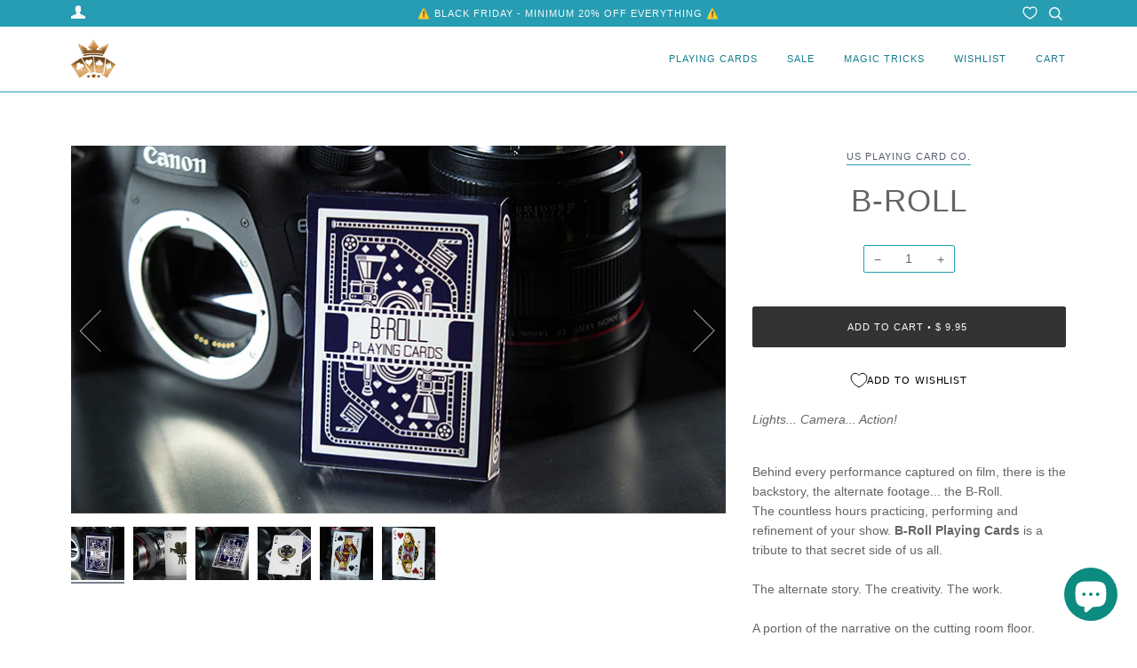

--- FILE ---
content_type: text/html; charset=utf-8
request_url: https://rareplayingcards.com/products/b-roll
body_size: 31450
content:
<!doctype html>
<!--[if lt IE 7]><html class="no-js lt-ie9 lt-ie8 lt-ie7" lang="en"> <![endif]-->
<!--[if IE 7]><html class="no-js lt-ie9 lt-ie8" lang="en"> <![endif]-->
<!--[if IE 8]><html class="no-js lt-ie9" lang="en"> <![endif]-->
<!--[if IE 9 ]><html class="ie9 no-js"> <![endif]-->
<!--[if (gt IE 9)|!(IE)]><!--> <html class="no-js" lang="en"> <!--<![endif]-->
<head>
  <!-- Google Tag Manager -->
<script>(function(w,d,s,l,i){w[l]=w[l]||[];w[l].push({'gtm.start':
new Date().getTime(),event:'gtm.js'});var f=d.getElementsByTagName(s)[0],
j=d.createElement(s),dl=l!='dataLayer'?'&l='+l:'';j.async=true;j.src=
'https://www.googletagmanager.com/gtm.js?id='+i+dl;f.parentNode.insertBefore(j,f);
})(window,document,'script','dataLayer','GTM-WFPHJCF');</script>
<!-- End Google Tag Manager -->
	<!-- Added by AVADA SEO Suite -->
	









	<!-- /Added by AVADA SEO Suite -->
  <link rel="stylesheet" href="https://obscure-escarpment-2240.herokuapp.com/stylesheets/bcpo-front.css">
  <script>var bcpo_product={"id":4691874709582,"title":"B-Roll","handle":"b-roll","description":"\u003cdiv style=\"text-align: left;\"\u003e\n\u003ci\u003eLights... Camera... Action!\u003c\/i\u003e\u003cbr\u003e\n\u003c\/div\u003e\n\u003cdiv style=\"text-align: left;\"\u003e\n\u003cbr\u003e\u003cspan\u003eBehind every performance captured on film, there is the backstory, the alternate footage... the B-Roll.\u003c\/span\u003e\u003cbr\u003e\u003cspan\u003eThe countless hours practicing, performing and refinement of your show. \u003c\/span\u003e\u003cb\u003eB-Roll Playing Cards\u003c\/b\u003e\u003cspan\u003e is a tribute to that secret side of us all.\u003c\/span\u003e\u003cbr\u003e\u003cbr\u003e\u003cspan\u003eThe alternate story. The creativity. The work.\u003c\/span\u003e\u003cbr\u003e\u003cbr\u003e\u003cspan\u003eA portion of the narrative on the cutting room floor. Nevertheless, everyone is enthralled as your fingers skillfully create smiles on your audience's faces.\u003c\/span\u003e\u003cbr\u003e\u003cspan\u003eThe film strip from the camera wraps around the outside of the 2-way back design.\u003c\/span\u003e\u003cbr\u003e\u003cbr\u003e\u003cspan\u003eUncover this completely customized deck including the faces, pips and court cards -- all specially designed for the \u003c\/span\u003e\u003cb\u003eB-Roll Playing Cards\u003c\/b\u003e\u003cspan\u003e.\u003c\/span\u003e\u003cbr\u003e\u003cbr\u003e\u003cspan\u003eIncludes 2 gaff cards.\u003c\/span\u003e\u003cbr\u003e\u003cbr\u003e\u003cspan\u003eDesigned by Kiran Kuruvithadam\u003c\/span\u003e\u003cbr\u003e\u003cbr\u003e\u003cspan\u003ePrinted by US Playing Card Company\u003c\/span\u003e\n\u003c\/div\u003e","published_at":"2020-05-14T17:46:36-04:00","created_at":"2020-05-14T17:49:08-04:00","vendor":"US Playing Card Co.","type":"Playing Cards","tags":["Jan2025","US Playing Card Co."],"price":995,"price_min":995,"price_max":995,"available":true,"price_varies":false,"compare_at_price":null,"compare_at_price_min":0,"compare_at_price_max":0,"compare_at_price_varies":false,"variants":[{"id":32180728234062,"title":"Default Title","option1":"Default Title","option2":null,"option3":null,"sku":"","requires_shipping":true,"taxable":true,"featured_image":null,"available":true,"name":"B-Roll","public_title":null,"options":["Default Title"],"price":995,"weight":454,"compare_at_price":null,"inventory_quantity":8,"inventory_management":"shopify","inventory_policy":"deny","barcode":"","requires_selling_plan":false,"selling_plan_allocations":[]}],"images":["\/\/rareplayingcards.com\/cdn\/shop\/products\/B-RollFront.jpeg?v=1616824126","\/\/rareplayingcards.com\/cdn\/shop\/products\/B-RollJoker.jpeg?v=1616824126","\/\/rareplayingcards.com\/cdn\/shop\/products\/B-RollDesign.jpeg?v=1616824126","\/\/rareplayingcards.com\/cdn\/shop\/products\/B-RollAce.jpeg?v=1594977661","\/\/rareplayingcards.com\/cdn\/shop\/products\/B-RollJack.jpeg?v=1594977661","\/\/rareplayingcards.com\/cdn\/shop\/products\/B-RollQueen.jpeg?v=1594977662"],"featured_image":"\/\/rareplayingcards.com\/cdn\/shop\/products\/B-RollFront.jpeg?v=1616824126","options":["Title"],"media":[{"alt":"B-Roll Playing Cards by US Playing Card Co.","id":7553013448782,"position":1,"preview_image":{"aspect_ratio":1.779,"height":416,"width":740,"src":"\/\/rareplayingcards.com\/cdn\/shop\/products\/B-RollFront.jpeg?v=1616824126"},"aspect_ratio":1.779,"height":416,"media_type":"image","src":"\/\/rareplayingcards.com\/cdn\/shop\/products\/B-RollFront.jpeg?v=1616824126","width":740},{"alt":"B-Roll Playing Cards by US Playing Card Co.","id":7553013940302,"position":2,"preview_image":{"aspect_ratio":1.779,"height":416,"width":740,"src":"\/\/rareplayingcards.com\/cdn\/shop\/products\/B-RollJoker.jpeg?v=1616824126"},"aspect_ratio":1.779,"height":416,"media_type":"image","src":"\/\/rareplayingcards.com\/cdn\/shop\/products\/B-RollJoker.jpeg?v=1616824126","width":740},{"alt":"B-Roll Playing Cards by US Playing Card Co.","id":7553012826190,"position":3,"preview_image":{"aspect_ratio":1.779,"height":416,"width":740,"src":"\/\/rareplayingcards.com\/cdn\/shop\/products\/B-RollDesign.jpeg?v=1616824126"},"aspect_ratio":1.779,"height":416,"media_type":"image","src":"\/\/rareplayingcards.com\/cdn\/shop\/products\/B-RollDesign.jpeg?v=1616824126","width":740},{"alt":"B-Roll Playing Cards by US Playing Card Co.","id":7553014038606,"position":4,"preview_image":{"aspect_ratio":1.779,"height":416,"width":740,"src":"\/\/rareplayingcards.com\/cdn\/shop\/products\/B-RollAce.jpeg?v=1594977661"},"aspect_ratio":1.779,"height":416,"media_type":"image","src":"\/\/rareplayingcards.com\/cdn\/shop\/products\/B-RollAce.jpeg?v=1594977661","width":740},{"alt":"B-Roll Playing Cards by US Playing Card Co.","id":7553014464590,"position":5,"preview_image":{"aspect_ratio":1.779,"height":416,"width":740,"src":"\/\/rareplayingcards.com\/cdn\/shop\/products\/B-RollJack.jpeg?v=1594977661"},"aspect_ratio":1.779,"height":416,"media_type":"image","src":"\/\/rareplayingcards.com\/cdn\/shop\/products\/B-RollJack.jpeg?v=1594977661","width":740},{"alt":"B-Roll Playing Cards by US Playing Card Co.","id":7553014857806,"position":6,"preview_image":{"aspect_ratio":1.779,"height":416,"width":740,"src":"\/\/rareplayingcards.com\/cdn\/shop\/products\/B-RollQueen.jpeg?v=1594977662"},"aspect_ratio":1.779,"height":416,"media_type":"image","src":"\/\/rareplayingcards.com\/cdn\/shop\/products\/B-RollQueen.jpeg?v=1594977662","width":740}],"requires_selling_plan":false,"selling_plan_groups":[],"content":"\u003cdiv style=\"text-align: left;\"\u003e\n\u003ci\u003eLights... Camera... Action!\u003c\/i\u003e\u003cbr\u003e\n\u003c\/div\u003e\n\u003cdiv style=\"text-align: left;\"\u003e\n\u003cbr\u003e\u003cspan\u003eBehind every performance captured on film, there is the backstory, the alternate footage... the B-Roll.\u003c\/span\u003e\u003cbr\u003e\u003cspan\u003eThe countless hours practicing, performing and refinement of your show. \u003c\/span\u003e\u003cb\u003eB-Roll Playing Cards\u003c\/b\u003e\u003cspan\u003e is a tribute to that secret side of us all.\u003c\/span\u003e\u003cbr\u003e\u003cbr\u003e\u003cspan\u003eThe alternate story. The creativity. The work.\u003c\/span\u003e\u003cbr\u003e\u003cbr\u003e\u003cspan\u003eA portion of the narrative on the cutting room floor. Nevertheless, everyone is enthralled as your fingers skillfully create smiles on your audience's faces.\u003c\/span\u003e\u003cbr\u003e\u003cspan\u003eThe film strip from the camera wraps around the outside of the 2-way back design.\u003c\/span\u003e\u003cbr\u003e\u003cbr\u003e\u003cspan\u003eUncover this completely customized deck including the faces, pips and court cards -- all specially designed for the \u003c\/span\u003e\u003cb\u003eB-Roll Playing Cards\u003c\/b\u003e\u003cspan\u003e.\u003c\/span\u003e\u003cbr\u003e\u003cbr\u003e\u003cspan\u003eIncludes 2 gaff cards.\u003c\/span\u003e\u003cbr\u003e\u003cbr\u003e\u003cspan\u003eDesigned by Kiran Kuruvithadam\u003c\/span\u003e\u003cbr\u003e\u003cbr\u003e\u003cspan\u003ePrinted by US Playing Card Company\u003c\/span\u003e\n\u003c\/div\u003e"};  var bcpo_settings={"fallback":"default","auto_select":"on","load_main_image":"on","border_style":"round","tooltips":"show","sold_out_style":"transparent","theme":"light","jumbo_colors":"medium","jumbo_images":"on","circle_swatches":"","inventory_style":"amazon","override_ajax":"on","show_currency":"on","global_auto_image_options":"","global_color_options":"","global_colors":[{"key":"","value":"ecf42f"}],"shop_currency":"USD","money_format2":"<span class=money>$ {{amount}} USD</span>","money_format_without_currency":"<span class=money>$ {{amount}}</span>"};var bcpo_cdn = "//rareplayingcards.com/cdn/shop/t/49/assets/bcpo_cdn?11131";var inventory_quantity = [];inventory_quantity.push(8);if(bcpo_product) { for (var i = 0; i < bcpo_product.variants.length; i += 1) { bcpo_product.variants[i].inventory_quantity = inventory_quantity[i]; }}window.bcpo = window.bcpo || {}; bcpo.cart = {"note":null,"attributes":{},"original_total_price":0,"total_price":0,"total_discount":0,"total_weight":0.0,"item_count":0,"items":[],"requires_shipping":false,"currency":"USD","items_subtotal_price":0,"cart_level_discount_applications":[],"checkout_charge_amount":0};</script>


  <!-- ======================= Pipeline Theme V4.7.0 ========================= -->
  <meta charset="utf-8">
  <meta http-equiv="X-UA-Compatible" content="IE=edge,chrome=1">

  
    <link rel="shortcut icon" href="//rareplayingcards.com/cdn/shop/files/Playing_Cards_32x32.png?v=1724197799" type="image/png">
  

  <!-- Title and description ================================================ -->
  <title>
  B-Roll Playing Cards &ndash; Rare Playing Cards
  </title>

  
  <meta name="description" content="B-Roll Playing Cards were especially made for film production enthusiasts and make the perfect gift for movie creators and film fans.">
  

  <!-- Product meta ========================================================= -->
  <!-- /snippets/social-meta-tags.liquid --><meta property="og:site_name" content="Rare Playing Cards">
<meta property="og:url" content="https://rareplayingcards.com/products/b-roll">
<meta property="og:title" content="B-Roll">
<meta property="og:type" content="product">
<meta property="og:description" content="B-Roll Playing Cards were especially made for film production enthusiasts and make the perfect gift for movie creators and film fans."><meta property="og:price:amount" content="9.95">
  <meta property="og:price:currency" content="USD">
      <meta property="og:image" content="http://rareplayingcards.com/cdn/shop/products/B-RollFront.jpeg?v=1616824126">
      <meta property="og:image:secure_url" content="https://rareplayingcards.com/cdn/shop/products/B-RollFront.jpeg?v=1616824126">
      <meta property="og:image:height" content="416">
      <meta property="og:image:width" content="740">
      <meta property="og:image" content="http://rareplayingcards.com/cdn/shop/products/B-RollJoker.jpeg?v=1616824126">
      <meta property="og:image:secure_url" content="https://rareplayingcards.com/cdn/shop/products/B-RollJoker.jpeg?v=1616824126">
      <meta property="og:image:height" content="416">
      <meta property="og:image:width" content="740">
      <meta property="og:image" content="http://rareplayingcards.com/cdn/shop/products/B-RollDesign.jpeg?v=1616824126">
      <meta property="og:image:secure_url" content="https://rareplayingcards.com/cdn/shop/products/B-RollDesign.jpeg?v=1616824126">
      <meta property="og:image:height" content="416">
      <meta property="og:image:width" content="740">


<meta name="twitter:site" content="@raredecks">
<meta name="twitter:card" content="summary_large_image">
<meta name="twitter:title" content="B-Roll">
<meta name="twitter:description" content="B-Roll Playing Cards were especially made for film production enthusiasts and make the perfect gift for movie creators and film fans.">


  <!-- Helpers ============================================================== -->
  <link rel="canonical" href="https://rareplayingcards.com/products/b-roll">
  <meta name="viewport" content="width=device-width,initial-scale=1">
  <meta name="theme-color" content="#585e71">

  <link rel="preload" href="//rareplayingcards.com/cdn/shop/t/49/assets/theme.scss.css?v=160188896482210396071760110923" as="style">
  <link href="//rareplayingcards.com/cdn/shop/t/49/assets/theme.scss.css?v=160188896482210396071760110923" rel="stylesheet" type="text/css" media="all" />

  <link rel="preload" as="script" href="//rareplayingcards.com/cdn/shop/t/49/assets/vendor.js?v=23845252701830758331635883489"> 
  <script src="//rareplayingcards.com/cdn/shop/t/49/assets/vendor.js?v=23845252701830758331635883489" type="text/javascript"></script>

  <script>
    var theme = {
      routes: {
        product_recommendations_url: '/recommendations/products',
      },
      strings: {
        addToCart: "Add to Cart",
        soldOut: "Sold Out",
        unavailable: "Unavailable",
        join: "Join Now"
      },
      info: {
        name: 'pipeline'
      },
      moneyFormat: "\u003cspan class=money\u003e$ {{amount}}\u003c\/span\u003e",
      version: '4.7.0'
    }
  </script>

  
  

      
   
 









 
<script>window.performance && window.performance.mark && window.performance.mark('shopify.content_for_header.start');</script><meta name="google-site-verification" content="4Ca7sC4xsxMeg2ZeBw5qDANpqIhncUpYcav0mL1jV44">
<meta name="facebook-domain-verification" content="09pddykqeoib9lusorebhrzelk6mtg">
<meta name="facebook-domain-verification" content="6x0kf7uf8004s0grz230im1olwpmdc">
<meta name="facebook-domain-verification" content="266j1abhdfpz2kl3txmfnbwnc4hq38">
<meta id="shopify-digital-wallet" name="shopify-digital-wallet" content="/9408790/digital_wallets/dialog">
<meta name="shopify-checkout-api-token" content="f7496a6463b1063a3ddfc9ce50261735">
<meta id="in-context-paypal-metadata" data-shop-id="9408790" data-venmo-supported="false" data-environment="production" data-locale="en_US" data-paypal-v4="true" data-currency="USD">
<link rel="alternate" type="application/json+oembed" href="https://rareplayingcards.com/products/b-roll.oembed">
<script async="async" data-src="/checkouts/internal/preloads.js?locale=en-US"></script>
<link rel="preconnect" href="https://shop.app" crossorigin="anonymous">
<script async="async" data-src="https://shop.app/checkouts/internal/preloads.js?locale=en-US&shop_id=9408790" crossorigin="anonymous"></script>
<script id="apple-pay-shop-capabilities" type="application/json">{"shopId":9408790,"countryCode":"CA","currencyCode":"USD","merchantCapabilities":["supports3DS"],"merchantId":"gid:\/\/shopify\/Shop\/9408790","merchantName":"Rare Playing Cards","requiredBillingContactFields":["postalAddress","email","phone"],"requiredShippingContactFields":["postalAddress","email","phone"],"shippingType":"shipping","supportedNetworks":["visa","masterCard","amex","discover","jcb"],"total":{"type":"pending","label":"Rare Playing Cards","amount":"1.00"},"shopifyPaymentsEnabled":true,"supportsSubscriptions":true}</script>
<script id="shopify-features" type="application/json">{"accessToken":"f7496a6463b1063a3ddfc9ce50261735","betas":["rich-media-storefront-analytics"],"domain":"rareplayingcards.com","predictiveSearch":true,"shopId":9408790,"locale":"en"}</script>
<script>var Shopify = Shopify || {};
Shopify.shop = "rareplayingcards.myshopify.com";
Shopify.locale = "en";
Shopify.currency = {"active":"USD","rate":"1.0"};
Shopify.country = "US";
Shopify.theme = {"name":"Pipeline Current July 2020 - OPT ","id":120659673166,"schema_name":"Pipeline","schema_version":"4.7.0","theme_store_id":739,"role":"main"};
Shopify.theme.handle = "null";
Shopify.theme.style = {"id":null,"handle":null};
Shopify.cdnHost = "rareplayingcards.com/cdn";
Shopify.routes = Shopify.routes || {};
Shopify.routes.root = "/";</script>
<script type="module">!function(o){(o.Shopify=o.Shopify||{}).modules=!0}(window);</script>
<script>!function(o){function n(){var o=[];function n(){o.push(Array.prototype.slice.apply(arguments))}return n.q=o,n}var t=o.Shopify=o.Shopify||{};t.loadFeatures=n(),t.autoloadFeatures=n()}(window);</script>
<script>
  window.ShopifyPay = window.ShopifyPay || {};
  window.ShopifyPay.apiHost = "shop.app\/pay";
  window.ShopifyPay.redirectState = null;
</script>
<script id="shop-js-analytics" type="application/json">{"pageType":"product"}</script>
<script defer="defer" async type="module" data-src="//rareplayingcards.com/cdn/shopifycloud/shop-js/modules/v2/client.init-shop-cart-sync_D0dqhulL.en.esm.js"></script>
<script defer="defer" async type="module" data-src="//rareplayingcards.com/cdn/shopifycloud/shop-js/modules/v2/chunk.common_CpVO7qML.esm.js"></script>
<script type="module">
  await import("//rareplayingcards.com/cdn/shopifycloud/shop-js/modules/v2/client.init-shop-cart-sync_D0dqhulL.en.esm.js");
await import("//rareplayingcards.com/cdn/shopifycloud/shop-js/modules/v2/chunk.common_CpVO7qML.esm.js");

  window.Shopify.SignInWithShop?.initShopCartSync?.({"fedCMEnabled":true,"windoidEnabled":true});

</script>
<script>
  window.Shopify = window.Shopify || {};
  if (!window.Shopify.featureAssets) window.Shopify.featureAssets = {};
  window.Shopify.featureAssets['shop-js'] = {"shop-cart-sync":["modules/v2/client.shop-cart-sync_D9bwt38V.en.esm.js","modules/v2/chunk.common_CpVO7qML.esm.js"],"init-fed-cm":["modules/v2/client.init-fed-cm_BJ8NPuHe.en.esm.js","modules/v2/chunk.common_CpVO7qML.esm.js"],"init-shop-email-lookup-coordinator":["modules/v2/client.init-shop-email-lookup-coordinator_pVrP2-kG.en.esm.js","modules/v2/chunk.common_CpVO7qML.esm.js"],"shop-cash-offers":["modules/v2/client.shop-cash-offers_CNh7FWN-.en.esm.js","modules/v2/chunk.common_CpVO7qML.esm.js","modules/v2/chunk.modal_DKF6x0Jh.esm.js"],"init-shop-cart-sync":["modules/v2/client.init-shop-cart-sync_D0dqhulL.en.esm.js","modules/v2/chunk.common_CpVO7qML.esm.js"],"init-windoid":["modules/v2/client.init-windoid_DaoAelzT.en.esm.js","modules/v2/chunk.common_CpVO7qML.esm.js"],"shop-toast-manager":["modules/v2/client.shop-toast-manager_1DND8Tac.en.esm.js","modules/v2/chunk.common_CpVO7qML.esm.js"],"pay-button":["modules/v2/client.pay-button_CFeQi1r6.en.esm.js","modules/v2/chunk.common_CpVO7qML.esm.js"],"shop-button":["modules/v2/client.shop-button_Ca94MDdQ.en.esm.js","modules/v2/chunk.common_CpVO7qML.esm.js"],"shop-login-button":["modules/v2/client.shop-login-button_DPYNfp1Z.en.esm.js","modules/v2/chunk.common_CpVO7qML.esm.js","modules/v2/chunk.modal_DKF6x0Jh.esm.js"],"avatar":["modules/v2/client.avatar_BTnouDA3.en.esm.js"],"shop-follow-button":["modules/v2/client.shop-follow-button_BMKh4nJE.en.esm.js","modules/v2/chunk.common_CpVO7qML.esm.js","modules/v2/chunk.modal_DKF6x0Jh.esm.js"],"init-customer-accounts-sign-up":["modules/v2/client.init-customer-accounts-sign-up_CJXi5kRN.en.esm.js","modules/v2/client.shop-login-button_DPYNfp1Z.en.esm.js","modules/v2/chunk.common_CpVO7qML.esm.js","modules/v2/chunk.modal_DKF6x0Jh.esm.js"],"init-shop-for-new-customer-accounts":["modules/v2/client.init-shop-for-new-customer-accounts_BoBxkgWu.en.esm.js","modules/v2/client.shop-login-button_DPYNfp1Z.en.esm.js","modules/v2/chunk.common_CpVO7qML.esm.js","modules/v2/chunk.modal_DKF6x0Jh.esm.js"],"init-customer-accounts":["modules/v2/client.init-customer-accounts_DCuDTzpR.en.esm.js","modules/v2/client.shop-login-button_DPYNfp1Z.en.esm.js","modules/v2/chunk.common_CpVO7qML.esm.js","modules/v2/chunk.modal_DKF6x0Jh.esm.js"],"checkout-modal":["modules/v2/client.checkout-modal_U_3e4VxF.en.esm.js","modules/v2/chunk.common_CpVO7qML.esm.js","modules/v2/chunk.modal_DKF6x0Jh.esm.js"],"lead-capture":["modules/v2/client.lead-capture_DEgn0Z8u.en.esm.js","modules/v2/chunk.common_CpVO7qML.esm.js","modules/v2/chunk.modal_DKF6x0Jh.esm.js"],"shop-login":["modules/v2/client.shop-login_CoM5QKZ_.en.esm.js","modules/v2/chunk.common_CpVO7qML.esm.js","modules/v2/chunk.modal_DKF6x0Jh.esm.js"],"payment-terms":["modules/v2/client.payment-terms_BmrqWn8r.en.esm.js","modules/v2/chunk.common_CpVO7qML.esm.js","modules/v2/chunk.modal_DKF6x0Jh.esm.js"]};
</script>
<script>(function() {
  var isLoaded = false;
  function asyncLoad() {
    if (isLoaded) return;
    isLoaded = true;
    var urls = ["https:\/\/loox.io\/widget\/NJUuxiPCX\/loox.1620702679468.js?shop=rareplayingcards.myshopify.com","https:\/\/js.smile.io\/v1\/smile-shopify.js?shop=rareplayingcards.myshopify.com"];
    for (var i = 0; i < urls.length; i++) {
      var s = document.createElement('script');
      s.type = 'text/javascript';
      s.async = true;
      s.src = urls[i];
      var x = document.getElementsByTagName('script')[0];
      x.parentNode.insertBefore(s, x);
    }
  };
  document.addEventListener('StartAsyncLoading',function(event){asyncLoad();});if(window.attachEvent) {
    window.attachEvent('onload', function(){});
  } else {
    window.addEventListener('load', function(){}, false);
  }
})();</script>
<script id="__st">var __st={"a":9408790,"offset":-18000,"reqid":"36891e98-2a38-4407-a291-86b4df056c4d-1764557876","pageurl":"rareplayingcards.com\/products\/b-roll","u":"c7a8c4107a0d","p":"product","rtyp":"product","rid":4691874709582};</script>
<script>window.ShopifyPaypalV4VisibilityTracking = true;</script>
<script id="captcha-bootstrap">!function(){'use strict';const t='contact',e='account',n='new_comment',o=[[t,t],['blogs',n],['comments',n],[t,'customer']],c=[[e,'customer_login'],[e,'guest_login'],[e,'recover_customer_password'],[e,'create_customer']],r=t=>t.map((([t,e])=>`form[action*='/${t}']:not([data-nocaptcha='true']) input[name='form_type'][value='${e}']`)).join(','),a=t=>()=>t?[...document.querySelectorAll(t)].map((t=>t.form)):[];function s(){const t=[...o],e=r(t);return a(e)}const i='password',u='form_key',d=['recaptcha-v3-token','g-recaptcha-response','h-captcha-response',i],f=()=>{try{return window.sessionStorage}catch{return}},m='__shopify_v',_=t=>t.elements[u];function p(t,e,n=!1){try{const o=window.sessionStorage,c=JSON.parse(o.getItem(e)),{data:r}=function(t){const{data:e,action:n}=t;return t[m]||n?{data:e,action:n}:{data:t,action:n}}(c);for(const[e,n]of Object.entries(r))t.elements[e]&&(t.elements[e].value=n);n&&o.removeItem(e)}catch(o){console.error('form repopulation failed',{error:o})}}const l='form_type',E='cptcha';function T(t){t.dataset[E]=!0}const w=window,h=w.document,L='Shopify',v='ce_forms',y='captcha';let A=!1;((t,e)=>{const n=(g='f06e6c50-85a8-45c8-87d0-21a2b65856fe',I='https://cdn.shopify.com/shopifycloud/storefront-forms-hcaptcha/ce_storefront_forms_captcha_hcaptcha.v1.5.2.iife.js',D={infoText:'Protected by hCaptcha',privacyText:'Privacy',termsText:'Terms'},(t,e,n)=>{const o=w[L][v],c=o.bindForm;if(c)return c(t,g,e,D).then(n);var r;o.q.push([[t,g,e,D],n]),r=I,A||(h.body.append(Object.assign(h.createElement('script'),{id:'captcha-provider',async:!0,src:r})),A=!0)});var g,I,D;w[L]=w[L]||{},w[L][v]=w[L][v]||{},w[L][v].q=[],w[L][y]=w[L][y]||{},w[L][y].protect=function(t,e){n(t,void 0,e),T(t)},Object.freeze(w[L][y]),function(t,e,n,w,h,L){const[v,y,A,g]=function(t,e,n){const i=e?o:[],u=t?c:[],d=[...i,...u],f=r(d),m=r(i),_=r(d.filter((([t,e])=>n.includes(e))));return[a(f),a(m),a(_),s()]}(w,h,L),I=t=>{const e=t.target;return e instanceof HTMLFormElement?e:e&&e.form},D=t=>v().includes(t);t.addEventListener('submit',(t=>{const e=I(t);if(!e)return;const n=D(e)&&!e.dataset.hcaptchaBound&&!e.dataset.recaptchaBound,o=_(e),c=g().includes(e)&&(!o||!o.value);(n||c)&&t.preventDefault(),c&&!n&&(function(t){try{if(!f())return;!function(t){const e=f();if(!e)return;const n=_(t);if(!n)return;const o=n.value;o&&e.removeItem(o)}(t);const e=Array.from(Array(32),(()=>Math.random().toString(36)[2])).join('');!function(t,e){_(t)||t.append(Object.assign(document.createElement('input'),{type:'hidden',name:u})),t.elements[u].value=e}(t,e),function(t,e){const n=f();if(!n)return;const o=[...t.querySelectorAll(`input[type='${i}']`)].map((({name:t})=>t)),c=[...d,...o],r={};for(const[a,s]of new FormData(t).entries())c.includes(a)||(r[a]=s);n.setItem(e,JSON.stringify({[m]:1,action:t.action,data:r}))}(t,e)}catch(e){console.error('failed to persist form',e)}}(e),e.submit())}));const S=(t,e)=>{t&&!t.dataset[E]&&(n(t,e.some((e=>e===t))),T(t))};for(const o of['focusin','change'])t.addEventListener(o,(t=>{const e=I(t);D(e)&&S(e,y())}));const B=e.get('form_key'),M=e.get(l),P=B&&M;t.addEventListener('DOMContentLoaded',(()=>{const t=y();if(P)for(const e of t)e.elements[l].value===M&&p(e,B);[...new Set([...A(),...v().filter((t=>'true'===t.dataset.shopifyCaptcha))])].forEach((e=>S(e,t)))}))}(h,new URLSearchParams(w.location.search),n,t,e,['guest_login'])})(!0,!0)}();</script>
<script integrity="sha256-52AcMU7V7pcBOXWImdc/TAGTFKeNjmkeM1Pvks/DTgc=" data-source-attribution="shopify.loadfeatures" defer="defer" data-src="//rareplayingcards.com/cdn/shopifycloud/storefront/assets/storefront/load_feature-81c60534.js" crossorigin="anonymous"></script>
<script crossorigin="anonymous" defer="defer" data-src="//rareplayingcards.com/cdn/shopifycloud/storefront/assets/shopify_pay/storefront-65b4c6d7.js?v=20250812"></script>
<script data-source-attribution="shopify.dynamic_checkout.dynamic.init">var Shopify=Shopify||{};Shopify.PaymentButton=Shopify.PaymentButton||{isStorefrontPortableWallets:!0,init:function(){window.Shopify.PaymentButton.init=function(){};var t=document.createElement("script");t.data-src="https://rareplayingcards.com/cdn/shopifycloud/portable-wallets/latest/portable-wallets.en.js",t.type="module",document.head.appendChild(t)}};
</script>
<script data-source-attribution="shopify.dynamic_checkout.buyer_consent">
  function portableWalletsHideBuyerConsent(e){var t=document.getElementById("shopify-buyer-consent"),n=document.getElementById("shopify-subscription-policy-button");t&&n&&(t.classList.add("hidden"),t.setAttribute("aria-hidden","true"),n.removeEventListener("click",e))}function portableWalletsShowBuyerConsent(e){var t=document.getElementById("shopify-buyer-consent"),n=document.getElementById("shopify-subscription-policy-button");t&&n&&(t.classList.remove("hidden"),t.removeAttribute("aria-hidden"),n.addEventListener("click",e))}window.Shopify?.PaymentButton&&(window.Shopify.PaymentButton.hideBuyerConsent=portableWalletsHideBuyerConsent,window.Shopify.PaymentButton.showBuyerConsent=portableWalletsShowBuyerConsent);
</script>
<script data-source-attribution="shopify.dynamic_checkout.cart.bootstrap">document.addEventListener("DOMContentLoaded",(function(){function t(){return document.querySelector("shopify-accelerated-checkout-cart, shopify-accelerated-checkout")}if(t())Shopify.PaymentButton.init();else{new MutationObserver((function(e,n){t()&&(Shopify.PaymentButton.init(),n.disconnect())})).observe(document.body,{childList:!0,subtree:!0})}}));
</script>
<link id="shopify-accelerated-checkout-styles" rel="stylesheet" media="screen" href="https://rareplayingcards.com/cdn/shopifycloud/portable-wallets/latest/accelerated-checkout-backwards-compat.css" crossorigin="anonymous">
<style id="shopify-accelerated-checkout-cart">
        #shopify-buyer-consent {
  margin-top: 1em;
  display: inline-block;
  width: 100%;
}

#shopify-buyer-consent.hidden {
  display: none;
}

#shopify-subscription-policy-button {
  background: none;
  border: none;
  padding: 0;
  text-decoration: underline;
  font-size: inherit;
  cursor: pointer;
}

#shopify-subscription-policy-button::before {
  box-shadow: none;
}

      </style>

<script>window.performance && window.performance.mark && window.performance.mark('shopify.content_for_header.end');</script>


<script>window.BOLD = window.BOLD || {};
    window.BOLD.common = window.BOLD.common || {};
    window.BOLD.common.Shopify = window.BOLD.common.Shopify || {};
    window.BOLD.common.Shopify.shop = {
      domain: 'rareplayingcards.com',
      permanent_domain: 'rareplayingcards.myshopify.com',
      url: 'https://rareplayingcards.com',
      secure_url: 'https://rareplayingcards.com',
      money_format: "\u003cspan class=money\u003e$ {{amount}}\u003c\/span\u003e",
      currency: "USD"
    };
    window.BOLD.common.Shopify.customer = {
      id: null,
      tags: null,
    };
    window.BOLD.common.Shopify.cart = {"note":null,"attributes":{},"original_total_price":0,"total_price":0,"total_discount":0,"total_weight":0.0,"item_count":0,"items":[],"requires_shipping":false,"currency":"USD","items_subtotal_price":0,"cart_level_discount_applications":[],"checkout_charge_amount":0};
    window.BOLD.common.template = 'product';window.BOLD.common.Shopify.formatMoney = function(money, format) {
        function n(t, e) {
            return "undefined" == typeof t ? e : t
        }
        function r(t, e, r, i) {
            if (e = n(e, 2),
                r = n(r, ","),
                i = n(i, "."),
            isNaN(t) || null == t)
                return 0;
            t = (t / 100).toFixed(e);
            var o = t.split(".")
                , a = o[0].replace(/(\d)(?=(\d\d\d)+(?!\d))/g, "$1" + r)
                , s = o[1] ? i + o[1] : "";
            return a + s
        }
        "string" == typeof money && (money = money.replace(".", ""));
        var i = ""
            , o = /\{\{\s*(\w+)\s*\}\}/
            , a = format || window.BOLD.common.Shopify.shop.money_format || window.Shopify.money_format || "$ {{ amount }}";
        switch (a.match(o)[1]) {
            case "amount":
                i = r(money, 2, ",", ".");
                break;
            case "amount_no_decimals":
                i = r(money, 0, ",", ".");
                break;
            case "amount_with_comma_separator":
                i = r(money, 2, ".", ",");
                break;
            case "amount_no_decimals_with_comma_separator":
                i = r(money, 0, ".", ",");
                break;
            case "amount_with_space_separator":
                i = r(money, 2, " ", ",");
                break;
            case "amount_no_decimals_with_space_separator":
                i = r(money, 0, " ", ",");
                break;
            case "amount_with_apostrophe_separator":
                i = r(money, 2, "'", ".");
                break;
        }
        return a.replace(o, i);
    };
    window.BOLD.common.Shopify.saveProduct = function (handle, product) {
      if (typeof handle === 'string' && typeof window.BOLD.common.Shopify.products[handle] === 'undefined') {
        if (typeof product === 'number') {
          window.BOLD.common.Shopify.handles[product] = handle;
          product = { id: product };
        }
        window.BOLD.common.Shopify.products[handle] = product;
      }
    };
    window.BOLD.common.Shopify.saveVariant = function (variant_id, variant) {
      if (typeof variant_id === 'number' && typeof window.BOLD.common.Shopify.variants[variant_id] === 'undefined') {
        window.BOLD.common.Shopify.variants[variant_id] = variant;
      }
    };window.BOLD.common.Shopify.products = window.BOLD.common.Shopify.products || {};
    window.BOLD.common.Shopify.variants = window.BOLD.common.Shopify.variants || {};
    window.BOLD.common.Shopify.handles = window.BOLD.common.Shopify.handles || {};window.BOLD.common.Shopify.handle = "b-roll"
window.BOLD.common.Shopify.saveProduct("b-roll", 4691874709582);window.BOLD.common.Shopify.saveVariant(32180728234062, { product_id: 4691874709582, product_handle: "b-roll", price: 995, group_id: '', csp_metafield: {}});window.BOLD.apps_installed = {"Product Discount":1,"Product Upsell":3,"The Motivator":1} || {};window.BOLD.common.Shopify.metafields = window.BOLD.common.Shopify.metafields || {};window.BOLD.common.Shopify.metafields["bold_rp"] = {};window.BOLD.common.Shopify.metafields["bold_csp_defaults"] = {};window.BOLD.common.cacheParams = window.BOLD.common.cacheParams || {};
</script><link href="//rareplayingcards.com/cdn/shop/t/49/assets/bold-upsell.css?v=51915886505602322711635883478" rel="stylesheet" type="text/css" media="all" />
<link href="//rareplayingcards.com/cdn/shop/t/49/assets/bold-upsell-custom.css?v=150135899998303055901635883477" rel="stylesheet" type="text/css" media="all" /><link rel="stylesheet" data-href="//rareplayingcards.com/cdn/shop/t/49/assets/sca-pp.css?v=26248894406678077071635883486">
 <script>
  
  SCAPPShop = {};
    
  </script>
<script data-src="//rareplayingcards.com/cdn/shop/t/49/assets/sca-pp-initial.js?v=44055980046105472121635883485"></script>
   

	<script>var loox_global_hash = '1764534142246';</script><script>var loox_pop_active = true;var loox_pop_display = {"home_page":false,"product_page":true,"cart_page":false,"other_pages":false};</script><script>var loox_floating_widget = {"active":true,"rtl":false,"position":"left","button_text":"Reviews","button_bg_color":"177d8f","button_text_color":"FFFFFF","display_on_home_page":true,"display_on_product_page":true,"display_on_cart_page":false,"display_on_other_pages":false,"hide_on_mobile":true,"orientation":"default"};
</script><style>.loox-reviews-default { max-width: 1200px; margin: 0 auto; }.loox-rating .loox-icon { color:#EDAD09; }
:root { --lxs-rating-icon-color: #EDAD09; }</style>
<meta name="google-site-verification" content="4Ca7sC4xsxMeg2ZeBw5qDANpqIhncUpYcav0mL1jV44" />

<script src="https://cdn.shopify.com/extensions/7bc9bb47-adfa-4267-963e-cadee5096caf/inbox-1252/assets/inbox-chat-loader.js" type="text/javascript" defer="defer"></script>
<link href="https://monorail-edge.shopifysvc.com" rel="dns-prefetch">
<script>(function(){if ("sendBeacon" in navigator && "performance" in window) {try {var session_token_from_headers = performance.getEntriesByType('navigation')[0].serverTiming.find(x => x.name == '_s').description;} catch {var session_token_from_headers = undefined;}var session_cookie_matches = document.cookie.match(/_shopify_s=([^;]*)/);var session_token_from_cookie = session_cookie_matches && session_cookie_matches.length === 2 ? session_cookie_matches[1] : "";var session_token = session_token_from_headers || session_token_from_cookie || "";function handle_abandonment_event(e) {var entries = performance.getEntries().filter(function(entry) {return /monorail-edge.shopifysvc.com/.test(entry.name);});if (!window.abandonment_tracked && entries.length === 0) {window.abandonment_tracked = true;var currentMs = Date.now();var navigation_start = performance.timing.navigationStart;var payload = {shop_id: 9408790,url: window.location.href,navigation_start,duration: currentMs - navigation_start,session_token,page_type: "product"};window.navigator.sendBeacon("https://monorail-edge.shopifysvc.com/v1/produce", JSON.stringify({schema_id: "online_store_buyer_site_abandonment/1.1",payload: payload,metadata: {event_created_at_ms: currentMs,event_sent_at_ms: currentMs}}));}}window.addEventListener('pagehide', handle_abandonment_event);}}());</script>
<script id="web-pixels-manager-setup">(function e(e,d,r,n,o){if(void 0===o&&(o={}),!Boolean(null===(a=null===(i=window.Shopify)||void 0===i?void 0:i.analytics)||void 0===a?void 0:a.replayQueue)){var i,a;window.Shopify=window.Shopify||{};var t=window.Shopify;t.analytics=t.analytics||{};var s=t.analytics;s.replayQueue=[],s.publish=function(e,d,r){return s.replayQueue.push([e,d,r]),!0};try{self.performance.mark("wpm:start")}catch(e){}var l=function(){var e={modern:/Edge?\/(1{2}[4-9]|1[2-9]\d|[2-9]\d{2}|\d{4,})\.\d+(\.\d+|)|Firefox\/(1{2}[4-9]|1[2-9]\d|[2-9]\d{2}|\d{4,})\.\d+(\.\d+|)|Chrom(ium|e)\/(9{2}|\d{3,})\.\d+(\.\d+|)|(Maci|X1{2}).+ Version\/(15\.\d+|(1[6-9]|[2-9]\d|\d{3,})\.\d+)([,.]\d+|)( \(\w+\)|)( Mobile\/\w+|) Safari\/|Chrome.+OPR\/(9{2}|\d{3,})\.\d+\.\d+|(CPU[ +]OS|iPhone[ +]OS|CPU[ +]iPhone|CPU IPhone OS|CPU iPad OS)[ +]+(15[._]\d+|(1[6-9]|[2-9]\d|\d{3,})[._]\d+)([._]\d+|)|Android:?[ /-](13[3-9]|1[4-9]\d|[2-9]\d{2}|\d{4,})(\.\d+|)(\.\d+|)|Android.+Firefox\/(13[5-9]|1[4-9]\d|[2-9]\d{2}|\d{4,})\.\d+(\.\d+|)|Android.+Chrom(ium|e)\/(13[3-9]|1[4-9]\d|[2-9]\d{2}|\d{4,})\.\d+(\.\d+|)|SamsungBrowser\/([2-9]\d|\d{3,})\.\d+/,legacy:/Edge?\/(1[6-9]|[2-9]\d|\d{3,})\.\d+(\.\d+|)|Firefox\/(5[4-9]|[6-9]\d|\d{3,})\.\d+(\.\d+|)|Chrom(ium|e)\/(5[1-9]|[6-9]\d|\d{3,})\.\d+(\.\d+|)([\d.]+$|.*Safari\/(?![\d.]+ Edge\/[\d.]+$))|(Maci|X1{2}).+ Version\/(10\.\d+|(1[1-9]|[2-9]\d|\d{3,})\.\d+)([,.]\d+|)( \(\w+\)|)( Mobile\/\w+|) Safari\/|Chrome.+OPR\/(3[89]|[4-9]\d|\d{3,})\.\d+\.\d+|(CPU[ +]OS|iPhone[ +]OS|CPU[ +]iPhone|CPU IPhone OS|CPU iPad OS)[ +]+(10[._]\d+|(1[1-9]|[2-9]\d|\d{3,})[._]\d+)([._]\d+|)|Android:?[ /-](13[3-9]|1[4-9]\d|[2-9]\d{2}|\d{4,})(\.\d+|)(\.\d+|)|Mobile Safari.+OPR\/([89]\d|\d{3,})\.\d+\.\d+|Android.+Firefox\/(13[5-9]|1[4-9]\d|[2-9]\d{2}|\d{4,})\.\d+(\.\d+|)|Android.+Chrom(ium|e)\/(13[3-9]|1[4-9]\d|[2-9]\d{2}|\d{4,})\.\d+(\.\d+|)|Android.+(UC? ?Browser|UCWEB|U3)[ /]?(15\.([5-9]|\d{2,})|(1[6-9]|[2-9]\d|\d{3,})\.\d+)\.\d+|SamsungBrowser\/(5\.\d+|([6-9]|\d{2,})\.\d+)|Android.+MQ{2}Browser\/(14(\.(9|\d{2,})|)|(1[5-9]|[2-9]\d|\d{3,})(\.\d+|))(\.\d+|)|K[Aa][Ii]OS\/(3\.\d+|([4-9]|\d{2,})\.\d+)(\.\d+|)/},d=e.modern,r=e.legacy,n=navigator.userAgent;return n.match(d)?"modern":n.match(r)?"legacy":"unknown"}(),u="modern"===l?"modern":"legacy",c=(null!=n?n:{modern:"",legacy:""})[u],f=function(e){return[e.baseUrl,"/wpm","/b",e.hashVersion,"modern"===e.buildTarget?"m":"l",".js"].join("")}({baseUrl:d,hashVersion:r,buildTarget:u}),m=function(e){var d=e.version,r=e.bundleTarget,n=e.surface,o=e.pageUrl,i=e.monorailEndpoint;return{emit:function(e){var a=e.status,t=e.errorMsg,s=(new Date).getTime(),l=JSON.stringify({metadata:{event_sent_at_ms:s},events:[{schema_id:"web_pixels_manager_load/3.1",payload:{version:d,bundle_target:r,page_url:o,status:a,surface:n,error_msg:t},metadata:{event_created_at_ms:s}}]});if(!i)return console&&console.warn&&console.warn("[Web Pixels Manager] No Monorail endpoint provided, skipping logging."),!1;try{return self.navigator.sendBeacon.bind(self.navigator)(i,l)}catch(e){}var u=new XMLHttpRequest;try{return u.open("POST",i,!0),u.setRequestHeader("Content-Type","text/plain"),u.send(l),!0}catch(e){return console&&console.warn&&console.warn("[Web Pixels Manager] Got an unhandled error while logging to Monorail."),!1}}}}({version:r,bundleTarget:l,surface:e.surface,pageUrl:self.location.href,monorailEndpoint:e.monorailEndpoint});try{o.browserTarget=l,function(e){var d=e.src,r=e.async,n=void 0===r||r,o=e.onload,i=e.onerror,a=e.sri,t=e.scriptDataAttributes,s=void 0===t?{}:t,l=document.createElement("script"),u=document.querySelector("head"),c=document.querySelector("body");if(l.async=n,l.src=d,a&&(l.integrity=a,l.crossOrigin="anonymous"),s)for(var f in s)if(Object.prototype.hasOwnProperty.call(s,f))try{l.dataset[f]=s[f]}catch(e){}if(o&&l.addEventListener("load",o),i&&l.addEventListener("error",i),u)u.appendChild(l);else{if(!c)throw new Error("Did not find a head or body element to append the script");c.appendChild(l)}}({src:f,async:!0,onload:function(){if(!function(){var e,d;return Boolean(null===(d=null===(e=window.Shopify)||void 0===e?void 0:e.analytics)||void 0===d?void 0:d.initialized)}()){var d=window.webPixelsManager.init(e)||void 0;if(d){var r=window.Shopify.analytics;r.replayQueue.forEach((function(e){var r=e[0],n=e[1],o=e[2];d.publishCustomEvent(r,n,o)})),r.replayQueue=[],r.publish=d.publishCustomEvent,r.visitor=d.visitor,r.initialized=!0}}},onerror:function(){return m.emit({status:"failed",errorMsg:"".concat(f," has failed to load")})},sri:function(e){var d=/^sha384-[A-Za-z0-9+/=]+$/;return"string"==typeof e&&d.test(e)}(c)?c:"",scriptDataAttributes:o}),m.emit({status:"loading"})}catch(e){m.emit({status:"failed",errorMsg:(null==e?void 0:e.message)||"Unknown error"})}}})({shopId: 9408790,storefrontBaseUrl: "https://rareplayingcards.com",extensionsBaseUrl: "https://extensions.shopifycdn.com/cdn/shopifycloud/web-pixels-manager",monorailEndpoint: "https://monorail-edge.shopifysvc.com/unstable/produce_batch",surface: "storefront-renderer",enabledBetaFlags: ["2dca8a86"],webPixelsConfigList: [{"id":"714932302","configuration":"{\"publicKey\":\"pub_cc48926086bf760e0070\",\"apiUrl\":\"https:\\\/\\\/tracking.refersion.com\"}","eventPayloadVersion":"v1","runtimeContext":"STRICT","scriptVersion":"fc613ead769f4216105c8d0d9fdf5adb","type":"APP","apiClientId":147004,"privacyPurposes":["ANALYTICS","SALE_OF_DATA"],"dataSharingAdjustments":{"protectedCustomerApprovalScopes":["read_customer_email","read_customer_name","read_customer_personal_data"]}},{"id":"412024910","configuration":"{\"config\":\"{\\\"google_tag_ids\\\":[\\\"G-8R7CNXQ991\\\",\\\"AW-362668946\\\",\\\"GT-NFJ2N39\\\"],\\\"target_country\\\":\\\"US\\\",\\\"gtag_events\\\":[{\\\"type\\\":\\\"begin_checkout\\\",\\\"action_label\\\":[\\\"G-8R7CNXQ991\\\",\\\"AW-362668946\\\/8nteCJr4u6MCEJLH96wB\\\"]},{\\\"type\\\":\\\"search\\\",\\\"action_label\\\":[\\\"G-8R7CNXQ991\\\",\\\"AW-362668946\\\/5A7ACJ34u6MCEJLH96wB\\\"]},{\\\"type\\\":\\\"view_item\\\",\\\"action_label\\\":[\\\"G-8R7CNXQ991\\\",\\\"AW-362668946\\\/ItSTCJT4u6MCEJLH96wB\\\",\\\"MC-BL39JPXW1G\\\"]},{\\\"type\\\":\\\"purchase\\\",\\\"action_label\\\":[\\\"G-8R7CNXQ991\\\",\\\"AW-362668946\\\/R5LZCJH4u6MCEJLH96wB\\\",\\\"MC-BL39JPXW1G\\\"]},{\\\"type\\\":\\\"page_view\\\",\\\"action_label\\\":[\\\"G-8R7CNXQ991\\\",\\\"AW-362668946\\\/mTyrCI74u6MCEJLH96wB\\\",\\\"MC-BL39JPXW1G\\\"]},{\\\"type\\\":\\\"add_payment_info\\\",\\\"action_label\\\":[\\\"G-8R7CNXQ991\\\",\\\"AW-362668946\\\/h2URCKD4u6MCEJLH96wB\\\"]},{\\\"type\\\":\\\"add_to_cart\\\",\\\"action_label\\\":[\\\"G-8R7CNXQ991\\\",\\\"AW-362668946\\\/TeBVCJf4u6MCEJLH96wB\\\"]}],\\\"enable_monitoring_mode\\\":false}\"}","eventPayloadVersion":"v1","runtimeContext":"OPEN","scriptVersion":"b2a88bafab3e21179ed38636efcd8a93","type":"APP","apiClientId":1780363,"privacyPurposes":[],"dataSharingAdjustments":{"protectedCustomerApprovalScopes":["read_customer_address","read_customer_email","read_customer_name","read_customer_personal_data","read_customer_phone"]}},{"id":"315293774","configuration":"{\"pixelCode\":\"C90HTO9IE0HKAIHLP1A0\"}","eventPayloadVersion":"v1","runtimeContext":"STRICT","scriptVersion":"22e92c2ad45662f435e4801458fb78cc","type":"APP","apiClientId":4383523,"privacyPurposes":["ANALYTICS","MARKETING","SALE_OF_DATA"],"dataSharingAdjustments":{"protectedCustomerApprovalScopes":["read_customer_address","read_customer_email","read_customer_name","read_customer_personal_data","read_customer_phone"]}},{"id":"152502350","configuration":"{\"pixel_id\":\"1149218729229960\",\"pixel_type\":\"facebook_pixel\",\"metaapp_system_user_token\":\"-\"}","eventPayloadVersion":"v1","runtimeContext":"OPEN","scriptVersion":"ca16bc87fe92b6042fbaa3acc2fbdaa6","type":"APP","apiClientId":2329312,"privacyPurposes":["ANALYTICS","MARKETING","SALE_OF_DATA"],"dataSharingAdjustments":{"protectedCustomerApprovalScopes":["read_customer_address","read_customer_email","read_customer_name","read_customer_personal_data","read_customer_phone"]}},{"id":"46301262","configuration":"{\"tagID\":\"2617539872828\"}","eventPayloadVersion":"v1","runtimeContext":"STRICT","scriptVersion":"18031546ee651571ed29edbe71a3550b","type":"APP","apiClientId":3009811,"privacyPurposes":["ANALYTICS","MARKETING","SALE_OF_DATA"],"dataSharingAdjustments":{"protectedCustomerApprovalScopes":["read_customer_address","read_customer_email","read_customer_name","read_customer_personal_data","read_customer_phone"]}},{"id":"15040590","eventPayloadVersion":"1","runtimeContext":"LAX","scriptVersion":"1","type":"CUSTOM","privacyPurposes":["ANALYTICS","MARKETING","SALE_OF_DATA"],"name":"Google Ads Purchase "},{"id":"89915470","eventPayloadVersion":"v1","runtimeContext":"LAX","scriptVersion":"1","type":"CUSTOM","privacyPurposes":["ANALYTICS"],"name":"Google Analytics tag (migrated)"},{"id":"shopify-app-pixel","configuration":"{}","eventPayloadVersion":"v1","runtimeContext":"STRICT","scriptVersion":"0450","apiClientId":"shopify-pixel","type":"APP","privacyPurposes":["ANALYTICS","MARKETING"]},{"id":"shopify-custom-pixel","eventPayloadVersion":"v1","runtimeContext":"LAX","scriptVersion":"0450","apiClientId":"shopify-pixel","type":"CUSTOM","privacyPurposes":["ANALYTICS","MARKETING"]}],isMerchantRequest: false,initData: {"shop":{"name":"Rare Playing Cards","paymentSettings":{"currencyCode":"USD"},"myshopifyDomain":"rareplayingcards.myshopify.com","countryCode":"CA","storefrontUrl":"https:\/\/rareplayingcards.com"},"customer":null,"cart":null,"checkout":null,"productVariants":[{"price":{"amount":9.95,"currencyCode":"USD"},"product":{"title":"B-Roll","vendor":"US Playing Card Co.","id":"4691874709582","untranslatedTitle":"B-Roll","url":"\/products\/b-roll","type":"Playing Cards"},"id":"32180728234062","image":{"src":"\/\/rareplayingcards.com\/cdn\/shop\/products\/B-RollFront.jpeg?v=1616824126"},"sku":"","title":"Default Title","untranslatedTitle":"Default Title"}],"purchasingCompany":null},},"https://rareplayingcards.com/cdn","ae1676cfwd2530674p4253c800m34e853cb",{"modern":"","legacy":""},{"shopId":"9408790","storefrontBaseUrl":"https:\/\/rareplayingcards.com","extensionBaseUrl":"https:\/\/extensions.shopifycdn.com\/cdn\/shopifycloud\/web-pixels-manager","surface":"storefront-renderer","enabledBetaFlags":"[\"2dca8a86\"]","isMerchantRequest":"false","hashVersion":"ae1676cfwd2530674p4253c800m34e853cb","publish":"custom","events":"[[\"page_viewed\",{}],[\"product_viewed\",{\"productVariant\":{\"price\":{\"amount\":9.95,\"currencyCode\":\"USD\"},\"product\":{\"title\":\"B-Roll\",\"vendor\":\"US Playing Card Co.\",\"id\":\"4691874709582\",\"untranslatedTitle\":\"B-Roll\",\"url\":\"\/products\/b-roll\",\"type\":\"Playing Cards\"},\"id\":\"32180728234062\",\"image\":{\"src\":\"\/\/rareplayingcards.com\/cdn\/shop\/products\/B-RollFront.jpeg?v=1616824126\"},\"sku\":\"\",\"title\":\"Default Title\",\"untranslatedTitle\":\"Default Title\"}}]]"});</script><script>
  window.ShopifyAnalytics = window.ShopifyAnalytics || {};
  window.ShopifyAnalytics.meta = window.ShopifyAnalytics.meta || {};
  window.ShopifyAnalytics.meta.currency = 'USD';
  var meta = {"product":{"id":4691874709582,"gid":"gid:\/\/shopify\/Product\/4691874709582","vendor":"US Playing Card Co.","type":"Playing Cards","variants":[{"id":32180728234062,"price":995,"name":"B-Roll","public_title":null,"sku":""}],"remote":false},"page":{"pageType":"product","resourceType":"product","resourceId":4691874709582}};
  for (var attr in meta) {
    window.ShopifyAnalytics.meta[attr] = meta[attr];
  }
</script>
<script class="analytics">
  (function () {
    var customDocumentWrite = function(content) {
      var jquery = null;

      if (window.jQuery) {
        jquery = window.jQuery;
      } else if (window.Checkout && window.Checkout.$) {
        jquery = window.Checkout.$;
      }

      if (jquery) {
        jquery('body').append(content);
      }
    };

    var hasLoggedConversion = function(token) {
      if (token) {
        return document.cookie.indexOf('loggedConversion=' + token) !== -1;
      }
      return false;
    }

    var setCookieIfConversion = function(token) {
      if (token) {
        var twoMonthsFromNow = new Date(Date.now());
        twoMonthsFromNow.setMonth(twoMonthsFromNow.getMonth() + 2);

        document.cookie = 'loggedConversion=' + token + '; expires=' + twoMonthsFromNow;
      }
    }

    var trekkie = window.ShopifyAnalytics.lib = window.trekkie = window.trekkie || [];
    if (trekkie.integrations) {
      return;
    }
    trekkie.methods = [
      'identify',
      'page',
      'ready',
      'track',
      'trackForm',
      'trackLink'
    ];
    trekkie.factory = function(method) {
      return function() {
        var args = Array.prototype.slice.call(arguments);
        args.unshift(method);
        trekkie.push(args);
        return trekkie;
      };
    };
    for (var i = 0; i < trekkie.methods.length; i++) {
      var key = trekkie.methods[i];
      trekkie[key] = trekkie.factory(key);
    }
    trekkie.load = function(config) {
      trekkie.config = config || {};
      trekkie.config.initialDocumentCookie = document.cookie;
      var first = document.getElementsByTagName('script')[0];
      var script = document.createElement('script');
      script.type = 'text/javascript';
      script.onerror = function(e) {
        var scriptFallback = document.createElement('script');
        scriptFallback.type = 'text/javascript';
        scriptFallback.onerror = function(error) {
                var Monorail = {
      produce: function produce(monorailDomain, schemaId, payload) {
        var currentMs = new Date().getTime();
        var event = {
          schema_id: schemaId,
          payload: payload,
          metadata: {
            event_created_at_ms: currentMs,
            event_sent_at_ms: currentMs
          }
        };
        return Monorail.sendRequest("https://" + monorailDomain + "/v1/produce", JSON.stringify(event));
      },
      sendRequest: function sendRequest(endpointUrl, payload) {
        // Try the sendBeacon API
        if (window && window.navigator && typeof window.navigator.sendBeacon === 'function' && typeof window.Blob === 'function' && !Monorail.isIos12()) {
          var blobData = new window.Blob([payload], {
            type: 'text/plain'
          });

          if (window.navigator.sendBeacon(endpointUrl, blobData)) {
            return true;
          } // sendBeacon was not successful

        } // XHR beacon

        var xhr = new XMLHttpRequest();

        try {
          xhr.open('POST', endpointUrl);
          xhr.setRequestHeader('Content-Type', 'text/plain');
          xhr.send(payload);
        } catch (e) {
          console.log(e);
        }

        return false;
      },
      isIos12: function isIos12() {
        return window.navigator.userAgent.lastIndexOf('iPhone; CPU iPhone OS 12_') !== -1 || window.navigator.userAgent.lastIndexOf('iPad; CPU OS 12_') !== -1;
      }
    };
    Monorail.produce('monorail-edge.shopifysvc.com',
      'trekkie_storefront_load_errors/1.1',
      {shop_id: 9408790,
      theme_id: 120659673166,
      app_name: "storefront",
      context_url: window.location.href,
      source_url: "//rareplayingcards.com/cdn/s/trekkie.storefront.3c703df509f0f96f3237c9daa54e2777acf1a1dd.min.js"});

        };
        scriptFallback.async = true;
        scriptFallback.src = '//rareplayingcards.com/cdn/s/trekkie.storefront.3c703df509f0f96f3237c9daa54e2777acf1a1dd.min.js';
        first.parentNode.insertBefore(scriptFallback, first);
      };
      script.async = true;
      script.src = '//rareplayingcards.com/cdn/s/trekkie.storefront.3c703df509f0f96f3237c9daa54e2777acf1a1dd.min.js';
      first.parentNode.insertBefore(script, first);
    };
    trekkie.load(
      {"Trekkie":{"appName":"storefront","development":false,"defaultAttributes":{"shopId":9408790,"isMerchantRequest":null,"themeId":120659673166,"themeCityHash":"6436005527207194823","contentLanguage":"en","currency":"USD","eventMetadataId":"ec0b710e-786d-4715-81b5-edf06b92ff66"},"isServerSideCookieWritingEnabled":true,"monorailRegion":"shop_domain","enabledBetaFlags":["f0df213a"]},"Session Attribution":{},"S2S":{"facebookCapiEnabled":true,"source":"trekkie-storefront-renderer","apiClientId":580111}}
    );

    var loaded = false;
    trekkie.ready(function() {
      if (loaded) return;
      loaded = true;

      window.ShopifyAnalytics.lib = window.trekkie;

      var originalDocumentWrite = document.write;
      document.write = customDocumentWrite;
      try { window.ShopifyAnalytics.merchantGoogleAnalytics.call(this); } catch(error) {};
      document.write = originalDocumentWrite;

      window.ShopifyAnalytics.lib.page(null,{"pageType":"product","resourceType":"product","resourceId":4691874709582,"shopifyEmitted":true});

      var match = window.location.pathname.match(/checkouts\/(.+)\/(thank_you|post_purchase)/)
      var token = match? match[1]: undefined;
      if (!hasLoggedConversion(token)) {
        setCookieIfConversion(token);
        window.ShopifyAnalytics.lib.track("Viewed Product",{"currency":"USD","variantId":32180728234062,"productId":4691874709582,"productGid":"gid:\/\/shopify\/Product\/4691874709582","name":"B-Roll","price":"9.95","sku":"","brand":"US Playing Card Co.","variant":null,"category":"Playing Cards","nonInteraction":true,"remote":false},undefined,undefined,{"shopifyEmitted":true});
      window.ShopifyAnalytics.lib.track("monorail:\/\/trekkie_storefront_viewed_product\/1.1",{"currency":"USD","variantId":32180728234062,"productId":4691874709582,"productGid":"gid:\/\/shopify\/Product\/4691874709582","name":"B-Roll","price":"9.95","sku":"","brand":"US Playing Card Co.","variant":null,"category":"Playing Cards","nonInteraction":true,"remote":false,"referer":"https:\/\/rareplayingcards.com\/products\/b-roll"});
      }
    });


        var eventsListenerScript = document.createElement('script');
        eventsListenerScript.async = true;
        eventsListenerScript.src = "//rareplayingcards.com/cdn/shopifycloud/storefront/assets/shop_events_listener-3da45d37.js";
        document.getElementsByTagName('head')[0].appendChild(eventsListenerScript);

})();</script>
  <script>
  if (!window.ga || (window.ga && typeof window.ga !== 'function')) {
    window.ga = function ga() {
      (window.ga.q = window.ga.q || []).push(arguments);
      if (window.Shopify && window.Shopify.analytics && typeof window.Shopify.analytics.publish === 'function') {
        window.Shopify.analytics.publish("ga_stub_called", {}, {sendTo: "google_osp_migration"});
      }
      console.error("Shopify's Google Analytics stub called with:", Array.from(arguments), "\nSee https://help.shopify.com/manual/promoting-marketing/pixels/pixel-migration#google for more information.");
    };
    if (window.Shopify && window.Shopify.analytics && typeof window.Shopify.analytics.publish === 'function') {
      window.Shopify.analytics.publish("ga_stub_initialized", {}, {sendTo: "google_osp_migration"});
    }
  }
</script>
<script
  defer
  src="https://rareplayingcards.com/cdn/shopifycloud/perf-kit/shopify-perf-kit-2.1.2.min.js"
  data-application="storefront-renderer"
  data-shop-id="9408790"
  data-render-region="gcp-us-east1"
  data-page-type="product"
  data-theme-instance-id="120659673166"
  data-theme-name="Pipeline"
  data-theme-version="4.7.0"
  data-monorail-region="shop_domain"
  data-resource-timing-sampling-rate="10"
  data-shs="true"
  data-shs-beacon="true"
  data-shs-export-with-fetch="true"
  data-shs-logs-sample-rate="1"
></script>
</head>

<body id="b-roll-playing-cards" class="template-product" data-animations="true">
  <!-- Google Tag Manager (noscript) -->
<noscript><iframe src="https://www.googletagmanager.com/ns.html?id=GTM-WFPHJCF"
height="0" width="0" style="display:none;visibility:hidden"></iframe></noscript>
<!-- End Google Tag Manager (noscript) -->

  <a class="in-page-link visually-hidden skip-link" href="#MainContent">Skip to content</a>

  <div id="shopify-section-header" class="shopify-section">
<style>
  .header--transparent:not(.header--sticky):not(.header--stuck) .nav--desktop .main-menu>li>a{
    color: #d80404;
  }
  .header--transparent:not(.header--sticky):not(.header--stuck) .icon{
    fill:  #d80404;
  }
  .header--transparent:not(.header--sticky):not(.header--stuck) .header-cart__bubble{
    background-color: rgba(216, 4, 4, 0.5);
  }
</style>


<div class="header__wrapper"
  data-header-transparent="false"
  data-header-sticky="static"
  data-section-id="header"
  data-section-type="header">

  
  <div class="info-bar showMobile">
    <div class="wrapper text-center">

      
        <div class="header-account-link">
          <a href="/account">
            <img src="//rareplayingcards.com/cdn/shop/t/49/assets/account.svg?v=45989012307053788751635883499" alt="My Account">
          </a>
        </div>
      

      
      <div class="header-message uppercase header-message--crowded">
        
          <a href="/collections/black-friday">⚠️ Black Friday - Minimum 20% off Everything ⚠️</a>
        
      </div>
      

      
        <div class="header-search__wrapper">
          <div class="header-search">
            <form action="/search" method="get" class="input-group search" role="search">
              
              <input class="search-bar" type="search" name="q" title="Search">
              <button type="submit" class="btn search-btn" aria-label="Search"></button>
            </form>
          </div>
        </div>
      

    </div>
  </div>
  

  <header class="site-header " role="banner">
    <div class="wrapper">
      <div class="nav--desktop">
        <div class="mobile-wrapper">
  <div class="header-cart__wrapper">
    <a href="/cart" class="CartToggle header-cart">
      <svg aria-hidden="true" focusable="false" role="presentation" class="icon icon-cart" viewBox="0 0 25 25"><path d="M5.058 23a2 2 0 104.001-.001A2 2 0 005.058 23zm12.079 0c0 1.104.896 2 2 2s1.942-.896 1.942-2-.838-2-1.942-2-2 .896-2 2zM0 1a1 1 0 001 1h1.078l.894 3.341L5.058 13c0 .072.034.134.042.204l-1.018 4.58A.997.997 0 005.058 19h16.71a1 1 0 000-2H6.306l.458-2.061c.1.017.19.061.294.061h12.31c1.104 0 1.712-.218 2.244-1.5l3.248-6.964C25.423 4.75 24.186 4 23.079 4H5.058c-.157 0-.292.054-.438.088L3.844.772A1 1 0 002.87 0H1a1 1 0 00-1 1zm5.098 5H22.93l-3.192 6.798c-.038.086-.07.147-.094.19-.067.006-.113.012-.277.012H7.058v-.198l-.038-.195L5.098 6z"/></svg>
      <span class="visually-hidden">Cart</span>
    </a>
    <span class="header-cart__bubble cartCount hidden-count"></span>
  </div>
  <div class="logo-wrapper logo-wrapper--image">
    
      <div class="h4 header-logo">
    
        <a href="/">
          
            
            <img src="//rareplayingcards.com/cdn/shop/files/logo_trans_rare_rpc_aed4425e-2658-406e-aee5-90c840e8e078_50x.png?v=1704255736"
                 class="logo--color"
                 srcset="//rareplayingcards.com/cdn/shop/files/logo_trans_rare_rpc_aed4425e-2658-406e-aee5-90c840e8e078_50x.png?v=1704255736 1x, //rareplayingcards.com/cdn/shop/files/logo_trans_rare_rpc_aed4425e-2658-406e-aee5-90c840e8e078_50x@2x.png?v=1704255736 2x"
                 alt="Rare Playing Cards best selection of High quality playing cards online for sale. Whether you are a collector, magician or into cardistry we have a deck of playing cards for everyone! Printed by USPCC and Cartamundi and other high end brands. ">
          
          
        </a>
    
      </div>
    
  </div>
  <a href class="menuToggle header-hamburger" aria-label="Menu" >
    <svg aria-hidden="true" focusable="false" role="presentation" class="icon icon-nav" viewBox="0 0 25 25"><path d="M0 4.062h25v2H0zM0 11.062h25v2H0zM0 18.062h25v2H0z"/></svg>
  </a>
</div>
<nav class="header-menu nav-wrapper">
  <ul class="main-menu accessibleNav" aria-label="primary">
    
    
      <li class="parent ">
  <a href="/collections/playing-cards" class="nav-link" aria-haspopup="true" aria-expanded="false">Playing Cards</a>
  
    <a href="#" class="nav-carat" aria-haspopup="true" aria-expanded="false"><span class="plus">+</span><span class="minus">-</span></a>
      <div class="main-menu-dropdown">
        <ul>
        
        
          <li class="child ">
  <a href="/collections/playing-cards" class="nav-link">Latest / Recently Added</a>
  
</li>

        
          <li class="child ">
  <a href="/collections/under-10" class="nav-link">Under $10</a>
  
</li>

        
          <li class="child ">
  <a href="/collections/ark-playing-cards" class="nav-link">Ark Playing Cards</a>
  
</li>

        
          <li class="child ">
  <a href="/collections/art-based-playing-cards" class="nav-link">Art Based Decks</a>
  
</li>

        
          <li class="child ">
  <a href="/collections/art-of-play-dan-and-dave" class="nav-link">Art of Play / Dan and Dave</a>
  
</li>

        
          <li class="child ">
  <a href="https://rareplayingcards.com/collections/vendors?q=Anyone%20Worldwide" class="nav-link">Anyone Worldwide</a>
  
</li>

        
          <li class="child ">
  <a href="/collections/bicycle-playing-cards" class="nav-link">Bicycle Playing Cards</a>
  
</li>

        
          <li class="child ">
  <a href="/collections/borderless-playing-cards" class="nav-link">Borderless Playing Cards</a>
  
</li>

        
          <li class="child ">
  <a href="/collections/butterfly-playing-cards" class="nav-link">Butterfly Playing Cards</a>
  
</li>

        
          <li class="child ">
  <a href="/collections/cardistry" class="nav-link">Cardistry</a>
  
</li>

        
          <li class="child ">
  <a href="/collections/card-mafia-playing-cards" class="nav-link">Card Mafia </a>
  
</li>

        
          <li class="child ">
  <a href="/collections/fontaine" class="nav-link">Fontaine Playing Cards</a>
  
</li>

        
          <li class="child ">
  <a href="/collections/gilded-playing-cards" class="nav-link">Gilded Playing Cards</a>
  
</li>

        
          <li class="child ">
  <a href="/collections/halloween-playing-cards" class="nav-link">Halloween Playing Cards</a>
  
</li>

        
          <li class="child ">
  <a href="/collections/harry-potter-playing-cards" class="nav-link">Harry Potter Playing Cards</a>
  
</li>

        
          <li class="child ">
  <a href="/collections/kings-wild-project" class="nav-link">Kings Wild Project</a>
  
</li>

        
          <li class="child ">
  <a href="/collections/lord-of-the-rings-playing-cards" class="nav-link">Lord of the Rings</a>
  
</li>

        
          <li class="child ">
  <a href="/collections/luxury-playing-cards" class="nav-link">Luxury Playing Cards</a>
  
</li>

        
          <li class="child ">
  <a href="/collections/magic-tricks-and-gimmicks" class="nav-link">Magic Playing Cards</a>
  
</li>

        
          <li class="child ">
  <a href="https://rareplayingcards.com/collections/marked-playing-cards" class="nav-link">Marked Playing Cards</a>
  
</li>

        
          <li class="child ">
  <a href="/collections/one-piece-playing-cards" class="nav-link">One Piece Playing Cards</a>
  
</li>

        
          <li class="child ">
  <a href="/collections/orbit-playing-cards" class="nav-link">Orbit Playing Cards</a>
  
</li>

        
          <li class="child ">
  <a href="/collections/plastic-playing-cards" class="nav-link">Plastic Playing Cards</a>
  
</li>

        
          <li class="child ">
  <a href="/collections/riffle-shuffle" class="nav-link">Riffle Shuffle</a>
  
</li>

        
          <li class="child ">
  <a href="/collections/room-one-playing-cards" class="nav-link">Room One Playing Cards</a>
  
</li>

        
          <li class="child ">
  <a href="/collections/star-wars-playing-cards" class="nav-link">Star Wars Playing Cards</a>
  
</li>

        
          <li class="child ">
  <a href="/collections/stockholm-17" class="nav-link">Stockholm 17</a>
  
</li>

        
          <li class="child ">
  <a href="/collections/theory-11" class="nav-link">Theory 11</a>
  
</li>

        
      </ul>
    </div>
  
</li>

    
      <li class="parent ">
  <a href="https://rareplayingcards.com/collections/playing-cards-on-sale" class="nav-link" aria-haspopup="true" aria-expanded="false">SALE</a>
  
    <a href="#" class="nav-carat" aria-haspopup="true" aria-expanded="false"><span class="plus">+</span><span class="minus">-</span></a>
      <div class="main-menu-dropdown">
        <ul>
        
        
          <li class="child ">
  <a href="/collections/black-friday" class="nav-link">25% OFF</a>
  
</li>

        
          <li class="child ">
  <a href="/collections/black-friday" class="nav-link">Black Friday</a>
  
</li>

        
      </ul>
    </div>
  
</li>

    
      <li class="child ">
  <a href="/collections/magic-tricks-and-gimmicks" class="nav-link">Magic Tricks </a>
  
</li>

    
      <li class="child ">
  <a href="/apps/wishlist" class="nav-link">Wishlist</a>
  
</li>

    
    <li class="cart-text-link">
      <a href="/cart" class="CartToggle">
        Cart
        <span class="cartCost  hidden-count ">(<span class="money"><span class=money>$ 0.00</span></span>)</span>
      </a>
    </li>
  </ul>
</nav>

      </div>
      <div class="nav--mobile">
        <div class="mobile-wrapper">
  <div class="header-cart__wrapper">
    <a href="/cart" class="CartToggle header-cart">
      <svg aria-hidden="true" focusable="false" role="presentation" class="icon icon-cart" viewBox="0 0 25 25"><path d="M5.058 23a2 2 0 104.001-.001A2 2 0 005.058 23zm12.079 0c0 1.104.896 2 2 2s1.942-.896 1.942-2-.838-2-1.942-2-2 .896-2 2zM0 1a1 1 0 001 1h1.078l.894 3.341L5.058 13c0 .072.034.134.042.204l-1.018 4.58A.997.997 0 005.058 19h16.71a1 1 0 000-2H6.306l.458-2.061c.1.017.19.061.294.061h12.31c1.104 0 1.712-.218 2.244-1.5l3.248-6.964C25.423 4.75 24.186 4 23.079 4H5.058c-.157 0-.292.054-.438.088L3.844.772A1 1 0 002.87 0H1a1 1 0 00-1 1zm5.098 5H22.93l-3.192 6.798c-.038.086-.07.147-.094.19-.067.006-.113.012-.277.012H7.058v-.198l-.038-.195L5.098 6z"/></svg>
      <span class="visually-hidden">Cart</span>
    </a>
    <span class="header-cart__bubble cartCount hidden-count"></span>
  </div>
  <div class="logo-wrapper logo-wrapper--image">
    
      <div class="h4 header-logo">
    
        <a href="/">
          
            
            <img src="//rareplayingcards.com/cdn/shop/files/logo_trans_rare_rpc_aed4425e-2658-406e-aee5-90c840e8e078_50x.png?v=1704255736"
                 class="logo--color"
                 srcset="//rareplayingcards.com/cdn/shop/files/logo_trans_rare_rpc_aed4425e-2658-406e-aee5-90c840e8e078_50x.png?v=1704255736 1x, //rareplayingcards.com/cdn/shop/files/logo_trans_rare_rpc_aed4425e-2658-406e-aee5-90c840e8e078_50x@2x.png?v=1704255736 2x"
                 alt="Rare Playing Cards best selection of High quality playing cards online for sale. Whether you are a collector, magician or into cardistry we have a deck of playing cards for everyone! Printed by USPCC and Cartamundi and other high end brands. ">
          
          
        </a>
    
      </div>
    
  </div>
  <a href class="menuToggle header-hamburger" aria-label="Menu"  aria-haspopup="true" aria-expanded="false" aria-controls="ariaHamburger">
    <svg aria-hidden="true" focusable="false" role="presentation" class="icon icon-nav" viewBox="0 0 25 25"><path d="M0 4.062h25v2H0zM0 11.062h25v2H0zM0 18.062h25v2H0z"/></svg>
  </a>
</div>
<nav class="header-menu nav-wrapper">
  <ul class="main-menu accessibleNav" aria-label="primary" id="ariaHamburger" >
    
    
      <li class="parent ">
  <a href="/collections/playing-cards" class="nav-link" aria-haspopup="true" aria-expanded="false">Playing Cards</a>
  
    <a href="#" class="nav-carat" aria-haspopup="true" aria-expanded="false"><span class="plus">+</span><span class="minus">-</span></a>
      <div class="main-menu-dropdown">
        <ul>
        
        
          <li class="child ">
  <a href="/collections/playing-cards" class="nav-link">Latest / Recently Added</a>
  
</li>

        
          <li class="child ">
  <a href="/collections/under-10" class="nav-link">Under $10</a>
  
</li>

        
          <li class="child ">
  <a href="/collections/ark-playing-cards" class="nav-link">Ark Playing Cards</a>
  
</li>

        
          <li class="child ">
  <a href="/collections/art-based-playing-cards" class="nav-link">Art Based Decks</a>
  
</li>

        
          <li class="child ">
  <a href="/collections/art-of-play-dan-and-dave" class="nav-link">Art of Play / Dan and Dave</a>
  
</li>

        
          <li class="child ">
  <a href="https://rareplayingcards.com/collections/vendors?q=Anyone%20Worldwide" class="nav-link">Anyone Worldwide</a>
  
</li>

        
          <li class="child ">
  <a href="/collections/bicycle-playing-cards" class="nav-link">Bicycle Playing Cards</a>
  
</li>

        
          <li class="child ">
  <a href="/collections/borderless-playing-cards" class="nav-link">Borderless Playing Cards</a>
  
</li>

        
          <li class="child ">
  <a href="/collections/butterfly-playing-cards" class="nav-link">Butterfly Playing Cards</a>
  
</li>

        
          <li class="child ">
  <a href="/collections/cardistry" class="nav-link">Cardistry</a>
  
</li>

        
          <li class="child ">
  <a href="/collections/card-mafia-playing-cards" class="nav-link">Card Mafia </a>
  
</li>

        
          <li class="child ">
  <a href="/collections/fontaine" class="nav-link">Fontaine Playing Cards</a>
  
</li>

        
          <li class="child ">
  <a href="/collections/gilded-playing-cards" class="nav-link">Gilded Playing Cards</a>
  
</li>

        
          <li class="child ">
  <a href="/collections/halloween-playing-cards" class="nav-link">Halloween Playing Cards</a>
  
</li>

        
          <li class="child ">
  <a href="/collections/harry-potter-playing-cards" class="nav-link">Harry Potter Playing Cards</a>
  
</li>

        
          <li class="child ">
  <a href="/collections/kings-wild-project" class="nav-link">Kings Wild Project</a>
  
</li>

        
          <li class="child ">
  <a href="/collections/lord-of-the-rings-playing-cards" class="nav-link">Lord of the Rings</a>
  
</li>

        
          <li class="child ">
  <a href="/collections/luxury-playing-cards" class="nav-link">Luxury Playing Cards</a>
  
</li>

        
          <li class="child ">
  <a href="/collections/magic-tricks-and-gimmicks" class="nav-link">Magic Playing Cards</a>
  
</li>

        
          <li class="child ">
  <a href="https://rareplayingcards.com/collections/marked-playing-cards" class="nav-link">Marked Playing Cards</a>
  
</li>

        
          <li class="child ">
  <a href="/collections/one-piece-playing-cards" class="nav-link">One Piece Playing Cards</a>
  
</li>

        
          <li class="child ">
  <a href="/collections/orbit-playing-cards" class="nav-link">Orbit Playing Cards</a>
  
</li>

        
          <li class="child ">
  <a href="/collections/plastic-playing-cards" class="nav-link">Plastic Playing Cards</a>
  
</li>

        
          <li class="child ">
  <a href="/collections/riffle-shuffle" class="nav-link">Riffle Shuffle</a>
  
</li>

        
          <li class="child ">
  <a href="/collections/room-one-playing-cards" class="nav-link">Room One Playing Cards</a>
  
</li>

        
          <li class="child ">
  <a href="/collections/star-wars-playing-cards" class="nav-link">Star Wars Playing Cards</a>
  
</li>

        
          <li class="child ">
  <a href="/collections/stockholm-17" class="nav-link">Stockholm 17</a>
  
</li>

        
          <li class="child ">
  <a href="/collections/theory-11" class="nav-link">Theory 11</a>
  
</li>

        
      </ul>
    </div>
  
</li>

    
      <li class="parent ">
  <a href="https://rareplayingcards.com/collections/playing-cards-on-sale" class="nav-link" aria-haspopup="true" aria-expanded="false">SALE</a>
  
    <a href="#" class="nav-carat" aria-haspopup="true" aria-expanded="false"><span class="plus">+</span><span class="minus">-</span></a>
      <div class="main-menu-dropdown">
        <ul>
        
        
          <li class="child ">
  <a href="/collections/black-friday" class="nav-link">25% OFF</a>
  
</li>

        
          <li class="child ">
  <a href="/collections/black-friday" class="nav-link">Black Friday</a>
  
</li>

        
      </ul>
    </div>
  
</li>

    
      <li class="child ">
  <a href="/collections/magic-tricks-and-gimmicks" class="nav-link">Magic Tricks </a>
  
</li>

    
      <li class="child ">
  <a href="/apps/wishlist" class="nav-link">Wishlist</a>
  
</li>

    
    <li class="cart-text-link">
      <a href="/cart" class="CartToggle">
        Cart
        <span class="cartCost  hidden-count ">(<span class="money"><span class=money>$ 0.00</span></span>)</span>
      </a>
    </li>
  </ul>
</nav>

        <!-- /snippets/search-bar.liquid -->
<form action="/search" method="get" class="input-group search-bar" role="search">
  
  <input type="search" name="q" value="" placeholder="Search our store" class="input-group-field" aria-label="Search our store">
  <span class="input-group-btn">
    <button type="submit" class="btn icon-fallback-text">
      <span class="icon icon-search" aria-hidden="true"></span>
      <span class="fallback-text">Search</span>
    </button>
  </span>
</form>

      </div>
    </div>
  </header>
</div>


<script type="application/ld+json">
{
  "@context": "http://schema.org",
  "@type": "Organization",
  "name": "Rare Playing Cards",
  
    
    "logo": "https:\/\/rareplayingcards.com\/cdn\/shop\/files\/logo_trans_rare_rpc_aed4425e-2658-406e-aee5-90c840e8e078_291x.png?v=1704255736",
  
  "sameAs": [
    "https:\/\/twitter.com\/raredecks",
    "https:\/\/www.facebook.com\/rareplayingcards",
    "https:\/\/www.instagram.com\/rareplayingcards\/",
    "https:\/\/www.pinterest.com\/rareplayingcard\/",
    "https:\/\/goo.gl\/maps\/E1ZjdHU4wz3CSzKU7",
    "https:\/\/www.youtube.com\/@rareplayingcards",
    "",
    "",
    ""
  ],
  "url": "https:\/\/rareplayingcards.com"
}
</script>




</div>

  <main class="main-content" id="MainContent" role="main">
    <div id="shopify-section-product" class="shopify-section"><div class="product-section"
  id="ProductSection-product"
  data-section-id="product"
  data-section-type="product"
  data-image-zoom-enable="true">
  <div class="product-page">
  <div class="wrapper" data-product-wrapper>

    

    
<div class="grid product-single">
      <div class="grid__item large--two-thirds">
        <div class="product__slides product-single__photos" data-product-slideshow data-product-single-media-group>
          
            

<div class="product__photo"
      data-product-single-media-wrapper
      data-media-id="product-7553013448782"
      tabindex="-1"
      data-thumb="//rareplayingcards.com/cdn/shop/products/B-RollFront_200x200_crop_center.jpeg?v=1616824126">
      <div >
        <div class="lazy-image" style="padding-top:56.21621621621622%; background-image:  url('//rareplayingcards.com/cdn/shop/products/B-RollFront_1x1.jpeg?v=1616824126');">
          <img data-product-image class="fade-in lazyload lazypreload"
            data-mfp-src="//rareplayingcards.com/cdn/shop/products/B-RollFront.jpeg?v=1616824126"
            data-image-id="7553013448782"
            alt="B-Roll Playing Cards by US Playing Card Co."
            aria-label="B-Roll Playing Cards by US Playing Card Co."
            data-src="//rareplayingcards.com/cdn/shop/products/B-RollFront_{width}x.jpeg?v=1616824126"
            data-widths="[180, 360, 540, 720, 900, 1080, 1296, 1512, 1728, 2048, 2450, 2700, 3000, 3350, 3750, 4100]"
            data-sizes="auto"
            />
        </div>
      </div>
    </div>
  

          
            

<div class="product__photo media--hidden"
      data-product-single-media-wrapper
      data-media-id="product-7553013940302"
      tabindex="-1"
      data-thumb="//rareplayingcards.com/cdn/shop/products/B-RollJoker_200x200_crop_center.jpeg?v=1616824126">
      <div >
        <div class="lazy-image" style="padding-top:56.21621621621622%; background-image:  url('//rareplayingcards.com/cdn/shop/products/B-RollJoker_1x1.jpeg?v=1616824126');">
          <img data-product-image class="fade-in lazyload lazypreload"
            data-mfp-src="//rareplayingcards.com/cdn/shop/products/B-RollJoker.jpeg?v=1616824126"
            data-image-id="7553013940302"
            alt="B-Roll Playing Cards by US Playing Card Co."
            aria-label="B-Roll Playing Cards by US Playing Card Co."
            data-src="//rareplayingcards.com/cdn/shop/products/B-RollJoker_{width}x.jpeg?v=1616824126"
            data-widths="[180, 360, 540, 720, 900, 1080, 1296, 1512, 1728, 2048, 2450, 2700, 3000, 3350, 3750, 4100]"
            data-sizes="auto"
            />
        </div>
      </div>
    </div>
  

          
            

<div class="product__photo media--hidden"
      data-product-single-media-wrapper
      data-media-id="product-7553012826190"
      tabindex="-1"
      data-thumb="//rareplayingcards.com/cdn/shop/products/B-RollDesign_200x200_crop_center.jpeg?v=1616824126">
      <div >
        <div class="lazy-image" style="padding-top:56.21621621621622%; background-image:  url('//rareplayingcards.com/cdn/shop/products/B-RollDesign_1x1.jpeg?v=1616824126');">
          <img data-product-image class="fade-in lazyload lazypreload"
            data-mfp-src="//rareplayingcards.com/cdn/shop/products/B-RollDesign.jpeg?v=1616824126"
            data-image-id="7553012826190"
            alt="B-Roll Playing Cards by US Playing Card Co."
            aria-label="B-Roll Playing Cards by US Playing Card Co."
            data-src="//rareplayingcards.com/cdn/shop/products/B-RollDesign_{width}x.jpeg?v=1616824126"
            data-widths="[180, 360, 540, 720, 900, 1080, 1296, 1512, 1728, 2048, 2450, 2700, 3000, 3350, 3750, 4100]"
            data-sizes="auto"
            />
        </div>
      </div>
    </div>
  

          
            

<div class="product__photo media--hidden"
      data-product-single-media-wrapper
      data-media-id="product-7553014038606"
      tabindex="-1"
      data-thumb="//rareplayingcards.com/cdn/shop/products/B-RollAce_200x200_crop_center.jpeg?v=1594977661">
      <div >
        <div class="lazy-image" style="padding-top:56.21621621621622%; background-image:  url('//rareplayingcards.com/cdn/shop/products/B-RollAce_1x1.jpeg?v=1594977661');">
          <img data-product-image class="fade-in lazyload lazypreload"
            data-mfp-src="//rareplayingcards.com/cdn/shop/products/B-RollAce.jpeg?v=1594977661"
            data-image-id="7553014038606"
            alt="B-Roll Playing Cards by US Playing Card Co."
            aria-label="B-Roll Playing Cards by US Playing Card Co."
            data-src="//rareplayingcards.com/cdn/shop/products/B-RollAce_{width}x.jpeg?v=1594977661"
            data-widths="[180, 360, 540, 720, 900, 1080, 1296, 1512, 1728, 2048, 2450, 2700, 3000, 3350, 3750, 4100]"
            data-sizes="auto"
            />
        </div>
      </div>
    </div>
  

          
            

<div class="product__photo media--hidden"
      data-product-single-media-wrapper
      data-media-id="product-7553014464590"
      tabindex="-1"
      data-thumb="//rareplayingcards.com/cdn/shop/products/B-RollJack_200x200_crop_center.jpeg?v=1594977661">
      <div >
        <div class="lazy-image" style="padding-top:56.21621621621622%; background-image:  url('//rareplayingcards.com/cdn/shop/products/B-RollJack_1x1.jpeg?v=1594977661');">
          <img data-product-image class="fade-in lazyload lazypreload"
            data-mfp-src="//rareplayingcards.com/cdn/shop/products/B-RollJack.jpeg?v=1594977661"
            data-image-id="7553014464590"
            alt="B-Roll Playing Cards by US Playing Card Co."
            aria-label="B-Roll Playing Cards by US Playing Card Co."
            data-src="//rareplayingcards.com/cdn/shop/products/B-RollJack_{width}x.jpeg?v=1594977661"
            data-widths="[180, 360, 540, 720, 900, 1080, 1296, 1512, 1728, 2048, 2450, 2700, 3000, 3350, 3750, 4100]"
            data-sizes="auto"
            />
        </div>
      </div>
    </div>
  

          
            

<div class="product__photo media--hidden"
      data-product-single-media-wrapper
      data-media-id="product-7553014857806"
      tabindex="-1"
      data-thumb="//rareplayingcards.com/cdn/shop/products/B-RollQueen_200x200_crop_center.jpeg?v=1594977662">
      <div >
        <div class="lazy-image" style="padding-top:56.21621621621622%; background-image:  url('//rareplayingcards.com/cdn/shop/products/B-RollQueen_1x1.jpeg?v=1594977662');">
          <img data-product-image class="fade-in lazyload lazypreload"
            data-mfp-src="//rareplayingcards.com/cdn/shop/products/B-RollQueen.jpeg?v=1594977662"
            data-image-id="7553014857806"
            alt="B-Roll Playing Cards by US Playing Card Co."
            aria-label="B-Roll Playing Cards by US Playing Card Co."
            data-src="//rareplayingcards.com/cdn/shop/products/B-RollQueen_{width}x.jpeg?v=1594977662"
            data-widths="[180, 360, 540, 720, 900, 1080, 1296, 1512, 1728, 2048, 2450, 2700, 3000, 3350, 3750, 4100]"
            data-sizes="auto"
            />
        </div>
      </div>
    </div>
  

          
        </div>

        
        

        <noscript>
          
            <img src="//rareplayingcards.com/cdn/shop/products/B-RollFront_900x.jpeg?v=1616824126" alt="B-Roll Playing Cards by US Playing Card Co.">
          
            <img src="//rareplayingcards.com/cdn/shop/products/B-RollJoker_900x.jpeg?v=1616824126" alt="B-Roll Playing Cards by US Playing Card Co.">
          
            <img src="//rareplayingcards.com/cdn/shop/products/B-RollDesign_900x.jpeg?v=1616824126" alt="B-Roll Playing Cards by US Playing Card Co.">
          
            <img src="//rareplayingcards.com/cdn/shop/products/B-RollAce_900x.jpeg?v=1594977661" alt="B-Roll Playing Cards by US Playing Card Co.">
          
            <img src="//rareplayingcards.com/cdn/shop/products/B-RollJack_900x.jpeg?v=1594977661" alt="B-Roll Playing Cards by US Playing Card Co.">
          
            <img src="//rareplayingcards.com/cdn/shop/products/B-RollQueen_900x.jpeg?v=1594977662" alt="B-Roll Playing Cards by US Playing Card Co.">
          
        </noscript>
        
          <div data-product-thumbs class="product__thumbs--square"></div></div>

      <div class="grid__item large--one-third" id="productInfo-product">
        <div class="text-center">
            <p><a href="/collections/vendors?q=US%20Playing%20Card%20Co." class="border-bottom-link uppercase">US Playing Card Co.</a></p>
          
          <h1 class="h2">B-Roll</h1><div class="product__form">
  
  

  
    <div id="AddToCartForm-product" data-section="product" class="product-form-product product-form">
      <form method="post" action="/cart/add" id="product_form_4691874709582" accept-charset="UTF-8" class="shopify-product-form" enctype="multipart/form-data"><input type="hidden" name="form_type" value="product" /><input type="hidden" name="utf8" value="✓" />
        

        <select name="id" id="ProductSelect-product" data-section="product" class="product-form__variants no-js">
          
            
              <option  selected="selected"  value="32180728234062">
                Default Title
              </option>
            
          
        </select>

      
       
<div class="iStock-wrapper" style="display:none;" handle="b-roll">
	<h2>Out Of Stock!</h2>
	<p class="iStock-notifyTxt">We will notify you when this product becomes available.</p>
	<div class="iStock-availability" style="display:none;">
		<label>Available on: </label>
		<span></span>
	</div>
	<div class="iStock-fields">
		<input type="email" class="iStock-email-id" name="iStock-email-id" placeholder="Email Address" value="" />
		<input type="button" class="iStock-notify-btn btn" value="Notify Me" />
	</div>
	<div class="iStock-msg"></div>
</div>


      
        
        

        
          <div class="js-qty quantity-selector" id="Quantity-product">
            <span class="js-qty__adjust js-qty__adjust--minus quantity__minus">&minus;</span>
            <input class="text quantity js-qty__num quantity__input" name="quantity" value="1" min="1" aria-label="quantity" pattern="[0-9]*"/>
            <span class="js-qty__adjust js-qty__adjust--plus quantity__plus">+</span>
          </div>
        

        <div class="add-to-cart__wrapper">
          <button type="submit" name="add" data-add-to-cart id="AddToCart-product" class="btn btn--large btn--full btn--clear uppercase addToCart" >
            <span id="AddToCartText-product">Add to Cart</span>
            <span class="unicode">•</span>
            <span class="add-to-cart__price"><span class="buttonPrice" id="ButtonPrice-product" data-item-price="995"><span class=money>$ 9.95</span></span></span>
          </button>
          
<div class="wishl-add-wrapper" data-product-id="4691874709582" data-product-handle="b-roll" data-variants-prices="[[32180728234062,995]]"></div>

        </div>

        

      <input type="hidden" name="product-id" value="4691874709582" /><input type="hidden" name="section-id" value="product" /></form>
    </div>
  
</div>

<div id="CartDrawerWrapper--product" class="cart-drawer"></div>


          


          <div class="product-description rte">
            <div style="text-align: left;">
<i>Lights... Camera... Action!</i><br>
</div>
<div style="text-align: left;">
<br><span>Behind every performance captured on film, there is the backstory, the alternate footage... the B-Roll.</span><br><span>The countless hours practicing, performing and refinement of your show. </span><b>B-Roll Playing Cards</b><span> is a tribute to that secret side of us all.</span><br><br><span>The alternate story. The creativity. The work.</span><br><br><span>A portion of the narrative on the cutting room floor. Nevertheless, everyone is enthralled as your fingers skillfully create smiles on your audience's faces.</span><br><span>The film strip from the camera wraps around the outside of the 2-way back design.</span><br><br><span>Uncover this completely customized deck including the faces, pips and court cards -- all specially designed for the </span><b>B-Roll Playing Cards</b><span>.</span><br><br><span>Includes 2 gaff cards.</span><br><br><span>Designed by Kiran Kuruvithadam</span><br><br><span>Printed by US Playing Card Company</span>
</div>
          </div>

        </div>
          
          
          <div class="share text-center" data-permalink="https://rareplayingcards.com/products/b-roll">
            
              <a target="_blank" href="//www.facebook.com/sharer.php?u=https://rareplayingcards.com/products/b-roll" class="share__link">
                <span class="icon icon-facebook" aria-hidden="true"></span>
                <span class="share__text">Share</span>
              </a>
            
            
              <a target="_blank" href="//twitter.com/share?url=https://rareplayingcards.com/products/b-roll&amp;text=B-Roll" class="share__link">
                <span class="icon icon-twitter" aria-hidden="true"></span>
                <span class="share__text">Tweet</span>
              </a>
            
            
              <a target="_blank" href="http://pinterest.com/pin/create/button/?url=https://rareplayingcards.com/products/b-roll&amp;media=http://rareplayingcards.com/cdn/shop/products/B-RollFront_1024x1024.jpeg?v=1616824126&amp;description=B-Roll" class="share__link">
                <span class="icon icon-pinterest" aria-hidden="true"></span>
                <span class="share__text">Pin</span>
              </a>
            
            
              <a target="_blank" href="//plus.google.com/share?url=https://rareplayingcards.com/products/b-roll" class="share__link">
                <span class="icon icon-google_plus" aria-hidden="true"></span>
                <span class="share__text">+1</span>
              </a>
            
          </div>
        
      </div>
    </div>
  </div>
</div>


<script id="CartDrawerTemplate--product" type="text/x-handlebars-template">
  <span class="close">×</span>
  <div class="product__add__drawer">
    <div class="product__add__wrapper">
      <div class="product__add__image">
        
        <div class="product__add__image__container">
          <img alt="" src="{{ product_image }}">
        </div>

      </div>
      <div class="product__add__text">
        <p class="product__add__message">Item added to cart</p>
        
          <div class="product__add__details">
            <p class="strong">{{ product_title }}</p>
            {{#if variant}}<p>{{ variant }}</p>{{/if}}
            <p>{{{ price }}}</p>
          </div>
        
        <div class="product__add__buttons">
          <a href="/checkout" class="btn btn--large uppercase btn--splash">Checkout</a>
          <a href="/cart" class="btn btn--large uppercase btn--splash--outline">View Cart</a>
        </div>
      </div>
    </div>
  </div>
</script>


<style>
  model-viewer {
    --progress-bar-color: #656565;
  }
</style>


<script type="application/json" id="ProductJson-product">
  {"id":4691874709582,"title":"B-Roll","handle":"b-roll","description":"\u003cdiv style=\"text-align: left;\"\u003e\n\u003ci\u003eLights... Camera... Action!\u003c\/i\u003e\u003cbr\u003e\n\u003c\/div\u003e\n\u003cdiv style=\"text-align: left;\"\u003e\n\u003cbr\u003e\u003cspan\u003eBehind every performance captured on film, there is the backstory, the alternate footage... the B-Roll.\u003c\/span\u003e\u003cbr\u003e\u003cspan\u003eThe countless hours practicing, performing and refinement of your show. \u003c\/span\u003e\u003cb\u003eB-Roll Playing Cards\u003c\/b\u003e\u003cspan\u003e is a tribute to that secret side of us all.\u003c\/span\u003e\u003cbr\u003e\u003cbr\u003e\u003cspan\u003eThe alternate story. The creativity. The work.\u003c\/span\u003e\u003cbr\u003e\u003cbr\u003e\u003cspan\u003eA portion of the narrative on the cutting room floor. Nevertheless, everyone is enthralled as your fingers skillfully create smiles on your audience's faces.\u003c\/span\u003e\u003cbr\u003e\u003cspan\u003eThe film strip from the camera wraps around the outside of the 2-way back design.\u003c\/span\u003e\u003cbr\u003e\u003cbr\u003e\u003cspan\u003eUncover this completely customized deck including the faces, pips and court cards -- all specially designed for the \u003c\/span\u003e\u003cb\u003eB-Roll Playing Cards\u003c\/b\u003e\u003cspan\u003e.\u003c\/span\u003e\u003cbr\u003e\u003cbr\u003e\u003cspan\u003eIncludes 2 gaff cards.\u003c\/span\u003e\u003cbr\u003e\u003cbr\u003e\u003cspan\u003eDesigned by Kiran Kuruvithadam\u003c\/span\u003e\u003cbr\u003e\u003cbr\u003e\u003cspan\u003ePrinted by US Playing Card Company\u003c\/span\u003e\n\u003c\/div\u003e","published_at":"2020-05-14T17:46:36-04:00","created_at":"2020-05-14T17:49:08-04:00","vendor":"US Playing Card Co.","type":"Playing Cards","tags":["Jan2025","US Playing Card Co."],"price":995,"price_min":995,"price_max":995,"available":true,"price_varies":false,"compare_at_price":null,"compare_at_price_min":0,"compare_at_price_max":0,"compare_at_price_varies":false,"variants":[{"id":32180728234062,"title":"Default Title","option1":"Default Title","option2":null,"option3":null,"sku":"","requires_shipping":true,"taxable":true,"featured_image":null,"available":true,"name":"B-Roll","public_title":null,"options":["Default Title"],"price":995,"weight":454,"compare_at_price":null,"inventory_quantity":8,"inventory_management":"shopify","inventory_policy":"deny","barcode":"","requires_selling_plan":false,"selling_plan_allocations":[]}],"images":["\/\/rareplayingcards.com\/cdn\/shop\/products\/B-RollFront.jpeg?v=1616824126","\/\/rareplayingcards.com\/cdn\/shop\/products\/B-RollJoker.jpeg?v=1616824126","\/\/rareplayingcards.com\/cdn\/shop\/products\/B-RollDesign.jpeg?v=1616824126","\/\/rareplayingcards.com\/cdn\/shop\/products\/B-RollAce.jpeg?v=1594977661","\/\/rareplayingcards.com\/cdn\/shop\/products\/B-RollJack.jpeg?v=1594977661","\/\/rareplayingcards.com\/cdn\/shop\/products\/B-RollQueen.jpeg?v=1594977662"],"featured_image":"\/\/rareplayingcards.com\/cdn\/shop\/products\/B-RollFront.jpeg?v=1616824126","options":["Title"],"media":[{"alt":"B-Roll Playing Cards by US Playing Card Co.","id":7553013448782,"position":1,"preview_image":{"aspect_ratio":1.779,"height":416,"width":740,"src":"\/\/rareplayingcards.com\/cdn\/shop\/products\/B-RollFront.jpeg?v=1616824126"},"aspect_ratio":1.779,"height":416,"media_type":"image","src":"\/\/rareplayingcards.com\/cdn\/shop\/products\/B-RollFront.jpeg?v=1616824126","width":740},{"alt":"B-Roll Playing Cards by US Playing Card Co.","id":7553013940302,"position":2,"preview_image":{"aspect_ratio":1.779,"height":416,"width":740,"src":"\/\/rareplayingcards.com\/cdn\/shop\/products\/B-RollJoker.jpeg?v=1616824126"},"aspect_ratio":1.779,"height":416,"media_type":"image","src":"\/\/rareplayingcards.com\/cdn\/shop\/products\/B-RollJoker.jpeg?v=1616824126","width":740},{"alt":"B-Roll Playing Cards by US Playing Card Co.","id":7553012826190,"position":3,"preview_image":{"aspect_ratio":1.779,"height":416,"width":740,"src":"\/\/rareplayingcards.com\/cdn\/shop\/products\/B-RollDesign.jpeg?v=1616824126"},"aspect_ratio":1.779,"height":416,"media_type":"image","src":"\/\/rareplayingcards.com\/cdn\/shop\/products\/B-RollDesign.jpeg?v=1616824126","width":740},{"alt":"B-Roll Playing Cards by US Playing Card Co.","id":7553014038606,"position":4,"preview_image":{"aspect_ratio":1.779,"height":416,"width":740,"src":"\/\/rareplayingcards.com\/cdn\/shop\/products\/B-RollAce.jpeg?v=1594977661"},"aspect_ratio":1.779,"height":416,"media_type":"image","src":"\/\/rareplayingcards.com\/cdn\/shop\/products\/B-RollAce.jpeg?v=1594977661","width":740},{"alt":"B-Roll Playing Cards by US Playing Card Co.","id":7553014464590,"position":5,"preview_image":{"aspect_ratio":1.779,"height":416,"width":740,"src":"\/\/rareplayingcards.com\/cdn\/shop\/products\/B-RollJack.jpeg?v=1594977661"},"aspect_ratio":1.779,"height":416,"media_type":"image","src":"\/\/rareplayingcards.com\/cdn\/shop\/products\/B-RollJack.jpeg?v=1594977661","width":740},{"alt":"B-Roll Playing Cards by US Playing Card Co.","id":7553014857806,"position":6,"preview_image":{"aspect_ratio":1.779,"height":416,"width":740,"src":"\/\/rareplayingcards.com\/cdn\/shop\/products\/B-RollQueen.jpeg?v=1594977662"},"aspect_ratio":1.779,"height":416,"media_type":"image","src":"\/\/rareplayingcards.com\/cdn\/shop\/products\/B-RollQueen.jpeg?v=1594977662","width":740}],"requires_selling_plan":false,"selling_plan_groups":[],"content":"\u003cdiv style=\"text-align: left;\"\u003e\n\u003ci\u003eLights... Camera... Action!\u003c\/i\u003e\u003cbr\u003e\n\u003c\/div\u003e\n\u003cdiv style=\"text-align: left;\"\u003e\n\u003cbr\u003e\u003cspan\u003eBehind every performance captured on film, there is the backstory, the alternate footage... the B-Roll.\u003c\/span\u003e\u003cbr\u003e\u003cspan\u003eThe countless hours practicing, performing and refinement of your show. \u003c\/span\u003e\u003cb\u003eB-Roll Playing Cards\u003c\/b\u003e\u003cspan\u003e is a tribute to that secret side of us all.\u003c\/span\u003e\u003cbr\u003e\u003cbr\u003e\u003cspan\u003eThe alternate story. The creativity. The work.\u003c\/span\u003e\u003cbr\u003e\u003cbr\u003e\u003cspan\u003eA portion of the narrative on the cutting room floor. Nevertheless, everyone is enthralled as your fingers skillfully create smiles on your audience's faces.\u003c\/span\u003e\u003cbr\u003e\u003cspan\u003eThe film strip from the camera wraps around the outside of the 2-way back design.\u003c\/span\u003e\u003cbr\u003e\u003cbr\u003e\u003cspan\u003eUncover this completely customized deck including the faces, pips and court cards -- all specially designed for the \u003c\/span\u003e\u003cb\u003eB-Roll Playing Cards\u003c\/b\u003e\u003cspan\u003e.\u003c\/span\u003e\u003cbr\u003e\u003cbr\u003e\u003cspan\u003eIncludes 2 gaff cards.\u003c\/span\u003e\u003cbr\u003e\u003cbr\u003e\u003cspan\u003eDesigned by Kiran Kuruvithadam\u003c\/span\u003e\u003cbr\u003e\u003cbr\u003e\u003cspan\u003ePrinted by US Playing Card Company\u003c\/span\u003e\n\u003c\/div\u003e"}
</script>
<script type="application/json" id="ModelJson-product">
  []
</script>

</div>


</div>

<div id="shopify-section-related" class="shopify-section"><!-- /sections/related.liquid -->


  <div class="related-section" data-related-section data-section-id="related" data-product-id="4691874709582" data-limit="4" data-section-type="related">
    
      <div class="related__placeholder"></div>
    
  </div>



</div>


<script type="application/ld+json">
{
  "@context": "http://schema.org/",
  "@type": "Product",
  "name": "B-Roll",
  "url": "https:\/\/rareplayingcards.com\/products\/b-roll","image": [
      "https:\/\/rareplayingcards.com\/cdn\/shop\/products\/B-RollFront_740x.jpeg?v=1616824126"
    ],"description": "\nLights... Camera... Action!\n\n\nBehind every performance captured on film, there is the backstory, the alternate footage... the B-Roll.The countless hours practicing, performing and refinement of your show. B-Roll Playing Cards is a tribute to that secret side of us all.The alternate story. The creativity. The work.A portion of the narrative on the cutting room floor. Nevertheless, everyone is enthralled as your fingers skillfully create smiles on your audience's faces.The film strip from the camera wraps around the outside of the 2-way back design.Uncover this completely customized deck including the faces, pips and court cards -- all specially designed for the B-Roll Playing Cards.Includes 2 gaff cards.Designed by Kiran KuruvithadamPrinted by US Playing Card Company\n","brand": {
    "@type": "Thing",
    "name": "US Playing Card Co."
  },
  "offers": [{
        "@type" : "Offer","availability" : "http://schema.org/InStock",
        "price" : 9.95,
        "priceCurrency" : "USD",
        "url" : "https:\/\/rareplayingcards.com\/products\/b-roll?variant=32180728234062"
      }
]
}
</script>


	<div id="looxReviews" data-product-id="4691874709582" class="loox-reviews-default"><div id="loox-inline-reviews" style="display:none" data-loox-hash="1650338841528"><div class="review"><div class="name">Sadie H.</div><div class="review_text">The back design and the court cards were amazing and creative, the quality of the cards was very good, and this deck came with a blank faced card which was also very nice, so in conclusion, this deck is one of my favorites.</div></div></div></div>
  </main>

  <div id="shopify-section-footer" class="shopify-section"><footer class="site-footer-wrapper" role="contentinfo" data-section-id="footer" data-section-type="footer">
  
  <div class="wrapper site-footer">
    <div class="grid-uniform">

      

      
        
            
            <div class="grid__item large--one-third footer__block" >
              <p class="uppercase footer__title">Main Menu</p>
              <hr class="hr--underline">
              <ul class="footer-quicklinks">
                
                  <li><a href="/collections/playing-cards">Playing Cards</a></li>
                
                  <li><a href="https://rareplayingcards.com/collections/playing-cards-on-sale">SALE</a></li>
                
                  <li><a href="/collections/magic-tricks-and-gimmicks">Magic Tricks </a></li>
                
                  <li><a href="/apps/wishlist">Wishlist</a></li>
                
              </ul>
            </div>

          
      
        
            <div class="grid__item large--one-third footer__block" >
              <p class="uppercase footer__title">RarePlayingcards.com</p>
              <hr class="hr--underline">
              <div class="rte"></div>
            </div>

          
      
        
            <div class="grid__item large--one-third footer__block" >
              <p class="uppercase footer__title">Newsletter</p>
              <hr class="hr--underline">
              <div class="rte">
                <p>Subscribe to get special offers, free giveaways, and once-in-a-lifetime deals.</p>
              </div>
              <!-- /snippets/newsletter-form.liquid -->
<form method="post" action="/contact#contact_form" id="contact_form" accept-charset="UTF-8" class="contact-form"><input type="hidden" name="form_type" value="customer" /><input type="hidden" name="utf8" value="✓" />
  

  <input type="hidden" name="contact[accepts_marketing]" value="true">
  <div class="input-group newsletter-form">
    <input type="email" placeholder="your-email@example.com" id="mail" class="input-group-field" aria-label="your-email@example.com" autocorrect="off" autocapitalize="off" name="contact[email]" />
    <span class="input-group-btn">
      <input type="submit" class="btn uppercase" name="subscribe" id="subscribe" value="Join">
    </span>
  </div>
</form>

            </div>

          
      
    </div>

    <div class="footer-secondary-wrapper"><div class="footer-selects"><form method="post" action="/localization" id="localization_form" accept-charset="UTF-8" class="popout--footer" enctype="multipart/form-data"><input type="hidden" name="form_type" value="localization" /><input type="hidden" name="utf8" value="✓" /><input type="hidden" name="_method" value="put" /><input type="hidden" name="return_to" value="/products/b-roll" /><div>
        <h2 class="visually-hidden" id="currency-heading">
          Currency
        </h2>
        <div class="popout" data-popout-currency>
          <button type="button" class="popout__toggle" aria-expanded="false" aria-controls="currency-list" aria-describedby="currency-heading" data-popout-toggle>
            USD $<svg aria-hidden="true" focusable="false" role="presentation" class="icon icon-select" viewBox="0 0 8 13"><path d="M0 8l4 5 4-5zM4 0L0 5h8z"/></svg></button>
          <ul id="currency-list" class="popout-list" data-popout-list>
            
              <li class="popout-list__item ">
                <a class="popout-list__option" href="#"  data-value="AED" data-popout-option>
                  <span>AED د.إ</span>
                </a>
              </li>
              <li class="popout-list__item ">
                <a class="popout-list__option" href="#"  data-value="AFN" data-popout-option>
                  <span>AFN ؋</span>
                </a>
              </li>
              <li class="popout-list__item ">
                <a class="popout-list__option" href="#"  data-value="ALL" data-popout-option>
                  <span>ALL L</span>
                </a>
              </li>
              <li class="popout-list__item ">
                <a class="popout-list__option" href="#"  data-value="AMD" data-popout-option>
                  <span>AMD դր.</span>
                </a>
              </li>
              <li class="popout-list__item ">
                <a class="popout-list__option" href="#"  data-value="ANG" data-popout-option>
                  <span>ANG ƒ</span>
                </a>
              </li>
              <li class="popout-list__item ">
                <a class="popout-list__option" href="#"  data-value="AUD" data-popout-option>
                  <span>AUD $</span>
                </a>
              </li>
              <li class="popout-list__item ">
                <a class="popout-list__option" href="#"  data-value="AWG" data-popout-option>
                  <span>AWG ƒ</span>
                </a>
              </li>
              <li class="popout-list__item ">
                <a class="popout-list__option" href="#"  data-value="AZN" data-popout-option>
                  <span>AZN ₼</span>
                </a>
              </li>
              <li class="popout-list__item ">
                <a class="popout-list__option" href="#"  data-value="BAM" data-popout-option>
                  <span>BAM КМ</span>
                </a>
              </li>
              <li class="popout-list__item ">
                <a class="popout-list__option" href="#"  data-value="BBD" data-popout-option>
                  <span>BBD $</span>
                </a>
              </li>
              <li class="popout-list__item ">
                <a class="popout-list__option" href="#"  data-value="BDT" data-popout-option>
                  <span>BDT ৳</span>
                </a>
              </li>
              <li class="popout-list__item ">
                <a class="popout-list__option" href="#"  data-value="BGN" data-popout-option>
                  <span>BGN лв.</span>
                </a>
              </li>
              <li class="popout-list__item ">
                <a class="popout-list__option" href="#"  data-value="BND" data-popout-option>
                  <span>BND $</span>
                </a>
              </li>
              <li class="popout-list__item ">
                <a class="popout-list__option" href="#"  data-value="BOB" data-popout-option>
                  <span>BOB Bs.</span>
                </a>
              </li>
              <li class="popout-list__item ">
                <a class="popout-list__option" href="#"  data-value="BSD" data-popout-option>
                  <span>BSD $</span>
                </a>
              </li>
              <li class="popout-list__item ">
                <a class="popout-list__option" href="#"  data-value="BZD" data-popout-option>
                  <span>BZD $</span>
                </a>
              </li>
              <li class="popout-list__item ">
                <a class="popout-list__option" href="#"  data-value="CAD" data-popout-option>
                  <span>CAD $</span>
                </a>
              </li>
              <li class="popout-list__item ">
                <a class="popout-list__option" href="#"  data-value="CHF" data-popout-option>
                  <span>CHF CHF</span>
                </a>
              </li>
              <li class="popout-list__item ">
                <a class="popout-list__option" href="#"  data-value="CNY" data-popout-option>
                  <span>CNY ¥</span>
                </a>
              </li>
              <li class="popout-list__item ">
                <a class="popout-list__option" href="#"  data-value="CRC" data-popout-option>
                  <span>CRC ₡</span>
                </a>
              </li>
              <li class="popout-list__item ">
                <a class="popout-list__option" href="#"  data-value="CZK" data-popout-option>
                  <span>CZK Kč</span>
                </a>
              </li>
              <li class="popout-list__item ">
                <a class="popout-list__option" href="#"  data-value="DKK" data-popout-option>
                  <span>DKK kr.</span>
                </a>
              </li>
              <li class="popout-list__item ">
                <a class="popout-list__option" href="#"  data-value="DOP" data-popout-option>
                  <span>DOP $</span>
                </a>
              </li>
              <li class="popout-list__item ">
                <a class="popout-list__option" href="#"  data-value="EGP" data-popout-option>
                  <span>EGP ج.م</span>
                </a>
              </li>
              <li class="popout-list__item ">
                <a class="popout-list__option" href="#"  data-value="ETB" data-popout-option>
                  <span>ETB Br</span>
                </a>
              </li>
              <li class="popout-list__item ">
                <a class="popout-list__option" href="#"  data-value="EUR" data-popout-option>
                  <span>EUR €</span>
                </a>
              </li>
              <li class="popout-list__item ">
                <a class="popout-list__option" href="#"  data-value="FJD" data-popout-option>
                  <span>FJD $</span>
                </a>
              </li>
              <li class="popout-list__item ">
                <a class="popout-list__option" href="#"  data-value="FKP" data-popout-option>
                  <span>FKP £</span>
                </a>
              </li>
              <li class="popout-list__item ">
                <a class="popout-list__option" href="#"  data-value="GBP" data-popout-option>
                  <span>GBP £</span>
                </a>
              </li>
              <li class="popout-list__item ">
                <a class="popout-list__option" href="#"  data-value="GTQ" data-popout-option>
                  <span>GTQ Q</span>
                </a>
              </li>
              <li class="popout-list__item ">
                <a class="popout-list__option" href="#"  data-value="GYD" data-popout-option>
                  <span>GYD $</span>
                </a>
              </li>
              <li class="popout-list__item ">
                <a class="popout-list__option" href="#"  data-value="HKD" data-popout-option>
                  <span>HKD $</span>
                </a>
              </li>
              <li class="popout-list__item ">
                <a class="popout-list__option" href="#"  data-value="HNL" data-popout-option>
                  <span>HNL L</span>
                </a>
              </li>
              <li class="popout-list__item ">
                <a class="popout-list__option" href="#"  data-value="HUF" data-popout-option>
                  <span>HUF Ft</span>
                </a>
              </li>
              <li class="popout-list__item ">
                <a class="popout-list__option" href="#"  data-value="IDR" data-popout-option>
                  <span>IDR Rp</span>
                </a>
              </li>
              <li class="popout-list__item ">
                <a class="popout-list__option" href="#"  data-value="ILS" data-popout-option>
                  <span>ILS ₪</span>
                </a>
              </li>
              <li class="popout-list__item ">
                <a class="popout-list__option" href="#"  data-value="INR" data-popout-option>
                  <span>INR ₹</span>
                </a>
              </li>
              <li class="popout-list__item ">
                <a class="popout-list__option" href="#"  data-value="ISK" data-popout-option>
                  <span>ISK kr</span>
                </a>
              </li>
              <li class="popout-list__item ">
                <a class="popout-list__option" href="#"  data-value="JMD" data-popout-option>
                  <span>JMD $</span>
                </a>
              </li>
              <li class="popout-list__item ">
                <a class="popout-list__option" href="#"  data-value="JPY" data-popout-option>
                  <span>JPY ¥</span>
                </a>
              </li>
              <li class="popout-list__item ">
                <a class="popout-list__option" href="#"  data-value="KES" data-popout-option>
                  <span>KES KSh</span>
                </a>
              </li>
              <li class="popout-list__item ">
                <a class="popout-list__option" href="#"  data-value="KGS" data-popout-option>
                  <span>KGS som</span>
                </a>
              </li>
              <li class="popout-list__item ">
                <a class="popout-list__option" href="#"  data-value="KHR" data-popout-option>
                  <span>KHR ៛</span>
                </a>
              </li>
              <li class="popout-list__item ">
                <a class="popout-list__option" href="#"  data-value="KRW" data-popout-option>
                  <span>KRW ₩</span>
                </a>
              </li>
              <li class="popout-list__item ">
                <a class="popout-list__option" href="#"  data-value="KYD" data-popout-option>
                  <span>KYD $</span>
                </a>
              </li>
              <li class="popout-list__item ">
                <a class="popout-list__option" href="#"  data-value="KZT" data-popout-option>
                  <span>KZT ₸</span>
                </a>
              </li>
              <li class="popout-list__item ">
                <a class="popout-list__option" href="#"  data-value="LAK" data-popout-option>
                  <span>LAK ₭</span>
                </a>
              </li>
              <li class="popout-list__item ">
                <a class="popout-list__option" href="#"  data-value="LBP" data-popout-option>
                  <span>LBP ل.ل</span>
                </a>
              </li>
              <li class="popout-list__item ">
                <a class="popout-list__option" href="#"  data-value="LKR" data-popout-option>
                  <span>LKR ₨</span>
                </a>
              </li>
              <li class="popout-list__item ">
                <a class="popout-list__option" href="#"  data-value="MAD" data-popout-option>
                  <span>MAD د.م.</span>
                </a>
              </li>
              <li class="popout-list__item ">
                <a class="popout-list__option" href="#"  data-value="MDL" data-popout-option>
                  <span>MDL L</span>
                </a>
              </li>
              <li class="popout-list__item ">
                <a class="popout-list__option" href="#"  data-value="MKD" data-popout-option>
                  <span>MKD ден</span>
                </a>
              </li>
              <li class="popout-list__item ">
                <a class="popout-list__option" href="#"  data-value="MMK" data-popout-option>
                  <span>MMK K</span>
                </a>
              </li>
              <li class="popout-list__item ">
                <a class="popout-list__option" href="#"  data-value="MNT" data-popout-option>
                  <span>MNT ₮</span>
                </a>
              </li>
              <li class="popout-list__item ">
                <a class="popout-list__option" href="#"  data-value="MOP" data-popout-option>
                  <span>MOP P</span>
                </a>
              </li>
              <li class="popout-list__item ">
                <a class="popout-list__option" href="#"  data-value="MUR" data-popout-option>
                  <span>MUR ₨</span>
                </a>
              </li>
              <li class="popout-list__item ">
                <a class="popout-list__option" href="#"  data-value="MVR" data-popout-option>
                  <span>MVR MVR</span>
                </a>
              </li>
              <li class="popout-list__item ">
                <a class="popout-list__option" href="#"  data-value="MWK" data-popout-option>
                  <span>MWK MK</span>
                </a>
              </li>
              <li class="popout-list__item ">
                <a class="popout-list__option" href="#"  data-value="MYR" data-popout-option>
                  <span>MYR RM</span>
                </a>
              </li>
              <li class="popout-list__item ">
                <a class="popout-list__option" href="#"  data-value="NGN" data-popout-option>
                  <span>NGN ₦</span>
                </a>
              </li>
              <li class="popout-list__item ">
                <a class="popout-list__option" href="#"  data-value="NIO" data-popout-option>
                  <span>NIO C$</span>
                </a>
              </li>
              <li class="popout-list__item ">
                <a class="popout-list__option" href="#"  data-value="NPR" data-popout-option>
                  <span>NPR Rs.</span>
                </a>
              </li>
              <li class="popout-list__item ">
                <a class="popout-list__option" href="#"  data-value="NZD" data-popout-option>
                  <span>NZD $</span>
                </a>
              </li>
              <li class="popout-list__item ">
                <a class="popout-list__option" href="#"  data-value="PEN" data-popout-option>
                  <span>PEN S/</span>
                </a>
              </li>
              <li class="popout-list__item ">
                <a class="popout-list__option" href="#"  data-value="PGK" data-popout-option>
                  <span>PGK K</span>
                </a>
              </li>
              <li class="popout-list__item ">
                <a class="popout-list__option" href="#"  data-value="PHP" data-popout-option>
                  <span>PHP ₱</span>
                </a>
              </li>
              <li class="popout-list__item ">
                <a class="popout-list__option" href="#"  data-value="PKR" data-popout-option>
                  <span>PKR ₨</span>
                </a>
              </li>
              <li class="popout-list__item ">
                <a class="popout-list__option" href="#"  data-value="PLN" data-popout-option>
                  <span>PLN zł</span>
                </a>
              </li>
              <li class="popout-list__item ">
                <a class="popout-list__option" href="#"  data-value="PYG" data-popout-option>
                  <span>PYG ₲</span>
                </a>
              </li>
              <li class="popout-list__item ">
                <a class="popout-list__option" href="#"  data-value="QAR" data-popout-option>
                  <span>QAR ر.ق</span>
                </a>
              </li>
              <li class="popout-list__item ">
                <a class="popout-list__option" href="#"  data-value="RON" data-popout-option>
                  <span>RON Lei</span>
                </a>
              </li>
              <li class="popout-list__item ">
                <a class="popout-list__option" href="#"  data-value="RSD" data-popout-option>
                  <span>RSD РСД</span>
                </a>
              </li>
              <li class="popout-list__item ">
                <a class="popout-list__option" href="#"  data-value="SAR" data-popout-option>
                  <span>SAR ر.س</span>
                </a>
              </li>
              <li class="popout-list__item ">
                <a class="popout-list__option" href="#"  data-value="SBD" data-popout-option>
                  <span>SBD $</span>
                </a>
              </li>
              <li class="popout-list__item ">
                <a class="popout-list__option" href="#"  data-value="SEK" data-popout-option>
                  <span>SEK kr</span>
                </a>
              </li>
              <li class="popout-list__item ">
                <a class="popout-list__option" href="#"  data-value="SGD" data-popout-option>
                  <span>SGD $</span>
                </a>
              </li>
              <li class="popout-list__item ">
                <a class="popout-list__option" href="#"  data-value="SHP" data-popout-option>
                  <span>SHP £</span>
                </a>
              </li>
              <li class="popout-list__item ">
                <a class="popout-list__option" href="#"  data-value="THB" data-popout-option>
                  <span>THB ฿</span>
                </a>
              </li>
              <li class="popout-list__item ">
                <a class="popout-list__option" href="#"  data-value="TJS" data-popout-option>
                  <span>TJS ЅМ</span>
                </a>
              </li>
              <li class="popout-list__item ">
                <a class="popout-list__option" href="#"  data-value="TOP" data-popout-option>
                  <span>TOP T$</span>
                </a>
              </li>
              <li class="popout-list__item ">
                <a class="popout-list__option" href="#"  data-value="TTD" data-popout-option>
                  <span>TTD $</span>
                </a>
              </li>
              <li class="popout-list__item ">
                <a class="popout-list__option" href="#"  data-value="TWD" data-popout-option>
                  <span>TWD $</span>
                </a>
              </li>
              <li class="popout-list__item ">
                <a class="popout-list__option" href="#"  data-value="TZS" data-popout-option>
                  <span>TZS Sh</span>
                </a>
              </li>
              <li class="popout-list__item ">
                <a class="popout-list__option" href="#"  data-value="UAH" data-popout-option>
                  <span>UAH ₴</span>
                </a>
              </li>
              <li class="popout-list__item ">
                <a class="popout-list__option" href="#"  data-value="UGX" data-popout-option>
                  <span>UGX USh</span>
                </a>
              </li>
              <li class="popout-list__item popout-list__item--current">
                <a class="popout-list__option" href="#" aria-current="true" data-value="USD" data-popout-option>
                  <span>USD $</span>
                </a>
              </li>
              <li class="popout-list__item ">
                <a class="popout-list__option" href="#"  data-value="UYU" data-popout-option>
                  <span>UYU $U</span>
                </a>
              </li>
              <li class="popout-list__item ">
                <a class="popout-list__option" href="#"  data-value="UZS" data-popout-option>
                  <span>UZS so'm</span>
                </a>
              </li>
              <li class="popout-list__item ">
                <a class="popout-list__option" href="#"  data-value="VND" data-popout-option>
                  <span>VND ₫</span>
                </a>
              </li>
              <li class="popout-list__item ">
                <a class="popout-list__option" href="#"  data-value="VUV" data-popout-option>
                  <span>VUV Vt</span>
                </a>
              </li>
              <li class="popout-list__item ">
                <a class="popout-list__option" href="#"  data-value="WST" data-popout-option>
                  <span>WST T</span>
                </a>
              </li>
              <li class="popout-list__item ">
                <a class="popout-list__option" href="#"  data-value="XAF" data-popout-option>
                  <span>XAF CFA</span>
                </a>
              </li>
              <li class="popout-list__item ">
                <a class="popout-list__option" href="#"  data-value="XCD" data-popout-option>
                  <span>XCD $</span>
                </a>
              </li>
              <li class="popout-list__item ">
                <a class="popout-list__option" href="#"  data-value="XOF" data-popout-option>
                  <span>XOF Fr</span>
                </a>
              </li>
              <li class="popout-list__item ">
                <a class="popout-list__option" href="#"  data-value="XPF" data-popout-option>
                  <span>XPF Fr</span>
                </a>
              </li>
              <li class="popout-list__item ">
                <a class="popout-list__option" href="#"  data-value="YER" data-popout-option>
                  <span>YER ﷼</span>
                </a>
              </li></ul>
          <input type="hidden" name="currency_code" id="CurrencySelector" value="USD" data-popout-input/>
        </div>
      </div></form></div>
<ul class="footer-secondary inline-list">
          <li><a href="https://rareplayingcards.com">&copy; Rare Playing Cards 2025</a></li>
        
          <li><a href="/search">Search Decks</a></li>
        
          <li><a href="/pages/shipping-returns">Shipping & Returns</a></li>
        
          <li><a href="/pages/customer-reviews">Reviews</a></li>
        
          <li><a href="#smile-home">Rewards</a></li>
        
          <li><a href="/pages/faqs">FAQS</a></li>
        
          <li><a href="/pages/contact-us">Contact Us</a></li>
        
          <li><a href="/products/gift-card">Gift Cards</a></li>
        
          <li><a href="/pages/popular-searches">Popular Searches</a></li>
        
          <li><a href="https://rareplayingcards.com/apps/shippings/finder/">Track Order</a></li>
        
          <li><a href="/collections/gear-apparel">Accessories & Apparel</a></li>
        
          <li><a href="/pages/affiliate-program">Affiliate Program</a></li>
        
          <li><a href="/pages/terms-of-service">Terms of Service</a></li>
        
          <li><a href="/pages/privacy-policy">Privacy Policy</a></li>
        
          <li><a href="/pages/about-us">About RarePlayingCards.com</a></li>
        
          <li><a href="/pages/ccpa-opt-out">Do not sell or share my personal information</a></li>
        
        <!-- Remove the following line to remove 'Powered by Shopify' from your footer -->
          <li><a target="_blank" rel="nofollow" href="https://www.shopify.com?utm_campaign=poweredby&amp;utm_medium=shopify&amp;utm_source=onlinestore"> </a></li>
        <!-- Do not delete below this line -->
      </ul>

      
      <ul class="footer-social social-icons inline-list">
        
          <li>
            <a class="icon-fallback-text" href="https://twitter.com/raredecks" title="Rare Playing Cards on Twitter" target="_blank">
              <span class="icon icon-twitter" aria-hidden="true"></span>
              <span class="fallback-text">Twitter</span>
            </a>
          </li>
        
        
          <li>
            <a class="icon-fallback-text" href="https://www.facebook.com/rareplayingcards" title="Rare Playing Cards on Facebook" target="_blank">
              <span class="icon icon-facebook" aria-hidden="true"></span>
              <span class="fallback-text">Facebook</span>
            </a>
          </li>
        
        
          <li>
            <a class="icon-fallback-text" href="https://www.instagram.com/rareplayingcards/" title="Rare Playing Cards on Instagram" target="_blank">
              <span class="icon icon-instagram" aria-hidden="true"></span>
              <span class="fallback-text">Instagram</span>
            </a>
          </li>
        
        
          <li>
            <a class="icon-fallback-text" href="https://www.pinterest.com/rareplayingcard/" title="Rare Playing Cards on Pinterest" target="_blank">
              <span class="icon icon-pinterest" aria-hidden="true"></span>
              <span class="fallback-text">Pinterest</span>
            </a>
          </li>
        
        
          <li>
            <a class="icon-fallback-text" href="https://goo.gl/maps/E1ZjdHU4wz3CSzKU7" title="Rare Playing Cards on Google Plus" target="_blank">
              <span class="icon icon-google_plus" aria-hidden="true"></span>
              <span class="fallback-text">Google Plus</span>
            </a>
          </li>
        
        
          <li>
            <a class="icon-fallback-text" href="https://www.youtube.com/@rareplayingcards" title="Rare Playing Cards on Youtube" target="_blank">
              <span class="icon icon-youtube" aria-hidden="true"></span>
              <span class="fallback-text">Youtube</span>
            </a>
          </li>
        
        
        
        
      </ul>
      

      
        
        <ul class="footer-payment payment-icons inline-list">
          
          <li>
            <svg class="payment-icon" xmlns="http://www.w3.org/2000/svg" role="img" aria-labelledby="pi-american_express" viewBox="0 0 38 24" width="38" height="24"><title id="pi-american_express">American Express</title><path fill="#000" d="M35 0H3C1.3 0 0 1.3 0 3v18c0 1.7 1.4 3 3 3h32c1.7 0 3-1.3 3-3V3c0-1.7-1.4-3-3-3Z" opacity=".07"/><path fill="#006FCF" d="M35 1c1.1 0 2 .9 2 2v18c0 1.1-.9 2-2 2H3c-1.1 0-2-.9-2-2V3c0-1.1.9-2 2-2h32Z"/><path fill="#FFF" d="M22.012 19.936v-8.421L37 11.528v2.326l-1.732 1.852L37 17.573v2.375h-2.766l-1.47-1.622-1.46 1.628-9.292-.02Z"/><path fill="#006FCF" d="M23.013 19.012v-6.57h5.572v1.513h-3.768v1.028h3.678v1.488h-3.678v1.01h3.768v1.531h-5.572Z"/><path fill="#006FCF" d="m28.557 19.012 3.083-3.289-3.083-3.282h2.386l1.884 2.083 1.89-2.082H37v.051l-3.017 3.23L37 18.92v.093h-2.307l-1.917-2.103-1.898 2.104h-2.321Z"/><path fill="#FFF" d="M22.71 4.04h3.614l1.269 2.881V4.04h4.46l.77 2.159.771-2.159H37v8.421H19l3.71-8.421Z"/><path fill="#006FCF" d="m23.395 4.955-2.916 6.566h2l.55-1.315h2.98l.55 1.315h2.05l-2.904-6.566h-2.31Zm.25 3.777.875-2.09.873 2.09h-1.748Z"/><path fill="#006FCF" d="M28.581 11.52V4.953l2.811.01L32.84 9l1.456-4.046H37v6.565l-1.74.016v-4.51l-1.644 4.494h-1.59L30.35 7.01v4.51h-1.768Z"/></svg>

            <span class="visually-hidden">American express</span>
          </li>
          
          <li>
            <svg class="payment-icon" version="1.1" xmlns="http://www.w3.org/2000/svg" role="img" x="0" y="0" width="38" height="24" viewBox="0 0 165.521 105.965" xml:space="preserve" aria-labelledby="pi-apple_pay"><title id="pi-apple_pay">Apple Pay</title><path fill="#000" d="M150.698 0H14.823c-.566 0-1.133 0-1.698.003-.477.004-.953.009-1.43.022-1.039.028-2.087.09-3.113.274a10.51 10.51 0 0 0-2.958.975 9.932 9.932 0 0 0-4.35 4.35 10.463 10.463 0 0 0-.975 2.96C.113 9.611.052 10.658.024 11.696a70.22 70.22 0 0 0-.022 1.43C0 13.69 0 14.256 0 14.823v76.318c0 .567 0 1.132.002 1.699.003.476.009.953.022 1.43.028 1.036.09 2.084.275 3.11a10.46 10.46 0 0 0 .974 2.96 9.897 9.897 0 0 0 1.83 2.52 9.874 9.874 0 0 0 2.52 1.83c.947.483 1.917.79 2.96.977 1.025.183 2.073.245 3.112.273.477.011.953.017 1.43.02.565.004 1.132.004 1.698.004h135.875c.565 0 1.132 0 1.697-.004.476-.002.952-.009 1.431-.02 1.037-.028 2.085-.09 3.113-.273a10.478 10.478 0 0 0 2.958-.977 9.955 9.955 0 0 0 4.35-4.35c.483-.947.789-1.917.974-2.96.186-1.026.246-2.074.274-3.11.013-.477.02-.954.022-1.43.004-.567.004-1.132.004-1.699V14.824c0-.567 0-1.133-.004-1.699a63.067 63.067 0 0 0-.022-1.429c-.028-1.038-.088-2.085-.274-3.112a10.4 10.4 0 0 0-.974-2.96 9.94 9.94 0 0 0-4.35-4.35A10.52 10.52 0 0 0 156.939.3c-1.028-.185-2.076-.246-3.113-.274a71.417 71.417 0 0 0-1.431-.022C151.83 0 151.263 0 150.698 0z" /><path fill="#FFF" d="M150.698 3.532l1.672.003c.452.003.905.008 1.36.02.793.022 1.719.065 2.583.22.75.135 1.38.34 1.984.648a6.392 6.392 0 0 1 2.804 2.807c.306.6.51 1.226.645 1.983.154.854.197 1.783.218 2.58.013.45.019.9.02 1.36.005.557.005 1.113.005 1.671v76.318c0 .558 0 1.114-.004 1.682-.002.45-.008.9-.02 1.35-.022.796-.065 1.725-.221 2.589a6.855 6.855 0 0 1-.645 1.975 6.397 6.397 0 0 1-2.808 2.807c-.6.306-1.228.511-1.971.645-.881.157-1.847.2-2.574.22-.457.01-.912.017-1.379.019-.555.004-1.113.004-1.669.004H14.801c-.55 0-1.1 0-1.66-.004a74.993 74.993 0 0 1-1.35-.018c-.744-.02-1.71-.064-2.584-.22a6.938 6.938 0 0 1-1.986-.65 6.337 6.337 0 0 1-1.622-1.18 6.355 6.355 0 0 1-1.178-1.623 6.935 6.935 0 0 1-.646-1.985c-.156-.863-.2-1.788-.22-2.578a66.088 66.088 0 0 1-.02-1.355l-.003-1.327V14.474l.002-1.325a66.7 66.7 0 0 1 .02-1.357c.022-.792.065-1.717.222-2.587a6.924 6.924 0 0 1 .646-1.981c.304-.598.7-1.144 1.18-1.623a6.386 6.386 0 0 1 1.624-1.18 6.96 6.96 0 0 1 1.98-.646c.865-.155 1.792-.198 2.586-.22.452-.012.905-.017 1.354-.02l1.677-.003h135.875" /><g><g><path fill="#000" d="M43.508 35.77c1.404-1.755 2.356-4.112 2.105-6.52-2.054.102-4.56 1.355-6.012 3.112-1.303 1.504-2.456 3.959-2.156 6.266 2.306.2 4.61-1.152 6.063-2.858" /><path fill="#000" d="M45.587 39.079c-3.35-.2-6.196 1.9-7.795 1.9-1.6 0-4.049-1.8-6.698-1.751-3.447.05-6.645 2-8.395 5.1-3.598 6.2-.95 15.4 2.55 20.45 1.699 2.5 3.747 5.25 6.445 5.151 2.55-.1 3.549-1.65 6.647-1.65 3.097 0 3.997 1.65 6.696 1.6 2.798-.05 4.548-2.5 6.247-5 1.95-2.85 2.747-5.6 2.797-5.75-.05-.05-5.396-2.101-5.446-8.251-.05-5.15 4.198-7.6 4.398-7.751-2.399-3.548-6.147-3.948-7.447-4.048" /></g><g><path fill="#000" d="M78.973 32.11c7.278 0 12.347 5.017 12.347 12.321 0 7.33-5.173 12.373-12.529 12.373h-8.058V69.62h-5.822V32.11h14.062zm-8.24 19.807h6.68c5.07 0 7.954-2.729 7.954-7.46 0-4.73-2.885-7.434-7.928-7.434h-6.706v14.894z" /><path fill="#000" d="M92.764 61.847c0-4.809 3.665-7.564 10.423-7.98l7.252-.442v-2.08c0-3.04-2.001-4.704-5.562-4.704-2.938 0-5.07 1.507-5.51 3.82h-5.252c.157-4.86 4.731-8.395 10.918-8.395 6.654 0 10.995 3.483 10.995 8.89v18.663h-5.38v-4.497h-.13c-1.534 2.937-4.914 4.782-8.579 4.782-5.406 0-9.175-3.222-9.175-8.057zm17.675-2.417v-2.106l-6.472.416c-3.64.234-5.536 1.585-5.536 3.95 0 2.288 1.975 3.77 5.068 3.77 3.95 0 6.94-2.522 6.94-6.03z" /><path fill="#000" d="M120.975 79.652v-4.496c.364.051 1.247.103 1.715.103 2.573 0 4.029-1.09 4.913-3.899l.52-1.663-9.852-27.293h6.082l6.863 22.146h.13l6.862-22.146h5.927l-10.216 28.67c-2.34 6.577-5.017 8.735-10.683 8.735-.442 0-1.872-.052-2.261-.157z" /></g></g></svg>

            <span class="visually-hidden">Apple pay</span>
          </li>
          
          <li>
            <svg class="payment-icon" viewBox="0 0 38 24" xmlns="http://www.w3.org/2000/svg" role="img" width="38" height="24" aria-labelledby="pi-diners_club"><title id="pi-diners_club">Diners Club</title><path opacity=".07" d="M35 0H3C1.3 0 0 1.3 0 3v18c0 1.7 1.4 3 3 3h32c1.7 0 3-1.3 3-3V3c0-1.7-1.4-3-3-3z"/><path fill="#fff" d="M35 1c1.1 0 2 .9 2 2v18c0 1.1-.9 2-2 2H3c-1.1 0-2-.9-2-2V3c0-1.1.9-2 2-2h32"/><path d="M12 12v3.7c0 .3-.2.3-.5.2-1.9-.8-3-3.3-2.3-5.4.4-1.1 1.2-2 2.3-2.4.4-.2.5-.1.5.2V12zm2 0V8.3c0-.3 0-.3.3-.2 2.1.8 3.2 3.3 2.4 5.4-.4 1.1-1.2 2-2.3 2.4-.4.2-.4.1-.4-.2V12zm7.2-7H13c3.8 0 6.8 3.1 6.8 7s-3 7-6.8 7h8.2c3.8 0 6.8-3.1 6.8-7s-3-7-6.8-7z" fill="#3086C8"/></svg>
            <span class="visually-hidden">Diners club</span>
          </li>
          
          <li>
            <svg class="payment-icon" viewBox="0 0 38 24" width="38" height="24" role="img" aria-labelledby="pi-discover" fill="none" xmlns="http://www.w3.org/2000/svg"><title id="pi-discover">Discover</title><path fill="#000" opacity=".07" d="M35 0H3C1.3 0 0 1.3 0 3v18c0 1.7 1.4 3 3 3h32c1.7 0 3-1.3 3-3V3c0-1.7-1.4-3-3-3z"/><path d="M35 1c1.1 0 2 .9 2 2v18c0 1.1-.9 2-2 2H3c-1.1 0-2-.9-2-2V3c0-1.1.9-2 2-2h32z" fill="#fff"/><path d="M3.57 7.16H2v5.5h1.57c.83 0 1.43-.2 1.96-.63.63-.52 1-1.3 1-2.11-.01-1.63-1.22-2.76-2.96-2.76zm1.26 4.14c-.34.3-.77.44-1.47.44h-.29V8.1h.29c.69 0 1.11.12 1.47.44.37.33.59.84.59 1.37 0 .53-.22 1.06-.59 1.39zm2.19-4.14h1.07v5.5H7.02v-5.5zm3.69 2.11c-.64-.24-.83-.4-.83-.69 0-.35.34-.61.8-.61.32 0 .59.13.86.45l.56-.73c-.46-.4-1.01-.61-1.62-.61-.97 0-1.72.68-1.72 1.58 0 .76.35 1.15 1.35 1.51.42.15.63.25.74.31.21.14.32.34.32.57 0 .45-.35.78-.83.78-.51 0-.92-.26-1.17-.73l-.69.67c.49.73 1.09 1.05 1.9 1.05 1.11 0 1.9-.74 1.9-1.81.02-.89-.35-1.29-1.57-1.74zm1.92.65c0 1.62 1.27 2.87 2.9 2.87.46 0 .86-.09 1.34-.32v-1.26c-.43.43-.81.6-1.29.6-1.08 0-1.85-.78-1.85-1.9 0-1.06.79-1.89 1.8-1.89.51 0 .9.18 1.34.62V7.38c-.47-.24-.86-.34-1.32-.34-1.61 0-2.92 1.28-2.92 2.88zm12.76.94l-1.47-3.7h-1.17l2.33 5.64h.58l2.37-5.64h-1.16l-1.48 3.7zm3.13 1.8h3.04v-.93h-1.97v-1.48h1.9v-.93h-1.9V8.1h1.97v-.94h-3.04v5.5zm7.29-3.87c0-1.03-.71-1.62-1.95-1.62h-1.59v5.5h1.07v-2.21h.14l1.48 2.21h1.32l-1.73-2.32c.81-.17 1.26-.72 1.26-1.56zm-2.16.91h-.31V8.03h.33c.67 0 1.03.28 1.03.82 0 .55-.36.85-1.05.85z" fill="#231F20"/><path d="M20.16 12.86a2.931 2.931 0 100-5.862 2.931 2.931 0 000 5.862z" fill="url(#pi-paint0_linear)"/><path opacity=".65" d="M20.16 12.86a2.931 2.931 0 100-5.862 2.931 2.931 0 000 5.862z" fill="url(#pi-paint1_linear)"/><path d="M36.57 7.506c0-.1-.07-.15-.18-.15h-.16v.48h.12v-.19l.14.19h.14l-.16-.2c.06-.01.1-.06.1-.13zm-.2.07h-.02v-.13h.02c.06 0 .09.02.09.06 0 .05-.03.07-.09.07z" fill="#231F20"/><path d="M36.41 7.176c-.23 0-.42.19-.42.42 0 .23.19.42.42.42.23 0 .42-.19.42-.42 0-.23-.19-.42-.42-.42zm0 .77c-.18 0-.34-.15-.34-.35 0-.19.15-.35.34-.35.18 0 .33.16.33.35 0 .19-.15.35-.33.35z" fill="#231F20"/><path d="M37 12.984S27.09 19.873 8.976 23h26.023a2 2 0 002-1.984l.024-3.02L37 12.985z" fill="#F48120"/><defs><linearGradient id="pi-paint0_linear" x1="21.657" y1="12.275" x2="19.632" y2="9.104" gradientUnits="userSpaceOnUse"><stop stop-color="#F89F20"/><stop offset=".25" stop-color="#F79A20"/><stop offset=".533" stop-color="#F68D20"/><stop offset=".62" stop-color="#F58720"/><stop offset=".723" stop-color="#F48120"/><stop offset="1" stop-color="#F37521"/></linearGradient><linearGradient id="pi-paint1_linear" x1="21.338" y1="12.232" x2="18.378" y2="6.446" gradientUnits="userSpaceOnUse"><stop stop-color="#F58720"/><stop offset=".359" stop-color="#E16F27"/><stop offset=".703" stop-color="#D4602C"/><stop offset=".982" stop-color="#D05B2E"/></linearGradient></defs></svg>
            <span class="visually-hidden">Discover</span>
          </li>
          
          <li>
            <svg class="payment-icon" xmlns="http://www.w3.org/2000/svg" role="img" viewBox="0 0 38 24" width="38" height="24" aria-labelledby="pi-google_pay"><title id="pi-google_pay">Google Pay</title><path d="M35 0H3C1.3 0 0 1.3 0 3v18c0 1.7 1.4 3 3 3h32c1.7 0 3-1.3 3-3V3c0-1.7-1.4-3-3-3z" fill="#000" opacity=".07"/><path d="M35 1c1.1 0 2 .9 2 2v18c0 1.1-.9 2-2 2H3c-1.1 0-2-.9-2-2V3c0-1.1.9-2 2-2h32" fill="#FFF"/><path d="M18.093 11.976v3.2h-1.018v-7.9h2.691a2.447 2.447 0 0 1 1.747.692 2.28 2.28 0 0 1 .11 3.224l-.11.116c-.47.447-1.098.69-1.747.674l-1.673-.006zm0-3.732v2.788h1.698c.377.012.741-.135 1.005-.404a1.391 1.391 0 0 0-1.005-2.354l-1.698-.03zm6.484 1.348c.65-.03 1.286.188 1.778.613.445.43.682 1.03.65 1.649v3.334h-.969v-.766h-.049a1.93 1.93 0 0 1-1.673.931 2.17 2.17 0 0 1-1.496-.533 1.667 1.667 0 0 1-.613-1.324 1.606 1.606 0 0 1 .613-1.336 2.746 2.746 0 0 1 1.698-.515c.517-.02 1.03.093 1.49.331v-.208a1.134 1.134 0 0 0-.417-.901 1.416 1.416 0 0 0-.98-.368 1.545 1.545 0 0 0-1.319.717l-.895-.564a2.488 2.488 0 0 1 2.182-1.06zM23.29 13.52a.79.79 0 0 0 .337.662c.223.176.5.269.785.263.429-.001.84-.17 1.146-.472.305-.286.478-.685.478-1.103a2.047 2.047 0 0 0-1.324-.374 1.716 1.716 0 0 0-1.03.294.883.883 0 0 0-.392.73zm9.286-3.75l-3.39 7.79h-1.048l1.281-2.728-2.224-5.062h1.103l1.612 3.885 1.569-3.885h1.097z" fill="#5F6368"/><path d="M13.986 11.284c0-.308-.024-.616-.073-.92h-4.29v1.747h2.451a2.096 2.096 0 0 1-.9 1.373v1.134h1.464a4.433 4.433 0 0 0 1.348-3.334z" fill="#4285F4"/><path d="M9.629 15.721a4.352 4.352 0 0 0 3.01-1.097l-1.466-1.14a2.752 2.752 0 0 1-4.094-1.44H5.577v1.17a4.53 4.53 0 0 0 4.052 2.507z" fill="#34A853"/><path d="M7.079 12.05a2.709 2.709 0 0 1 0-1.735v-1.17H5.577a4.505 4.505 0 0 0 0 4.075l1.502-1.17z" fill="#FBBC04"/><path d="M9.629 8.44a2.452 2.452 0 0 1 1.74.68l1.3-1.293a4.37 4.37 0 0 0-3.065-1.183 4.53 4.53 0 0 0-4.027 2.5l1.502 1.171a2.715 2.715 0 0 1 2.55-1.875z" fill="#EA4335"/></svg>

            <span class="visually-hidden">Google pay</span>
          </li>
          
          <li>
            <svg class="payment-icon" viewBox="0 0 38 24" xmlns="http://www.w3.org/2000/svg" role="img" width="38" height="24" aria-labelledby="pi-master"><title id="pi-master">Mastercard</title><path opacity=".07" d="M35 0H3C1.3 0 0 1.3 0 3v18c0 1.7 1.4 3 3 3h32c1.7 0 3-1.3 3-3V3c0-1.7-1.4-3-3-3z"/><path fill="#fff" d="M35 1c1.1 0 2 .9 2 2v18c0 1.1-.9 2-2 2H3c-1.1 0-2-.9-2-2V3c0-1.1.9-2 2-2h32"/><circle fill="#EB001B" cx="15" cy="12" r="7"/><circle fill="#F79E1B" cx="23" cy="12" r="7"/><path fill="#FF5F00" d="M22 12c0-2.4-1.2-4.5-3-5.7-1.8 1.3-3 3.4-3 5.7s1.2 4.5 3 5.7c1.8-1.2 3-3.3 3-5.7z"/></svg>
            <span class="visually-hidden">Master</span>
          </li>
          
          <li>
            <svg class="payment-icon" viewBox="0 0 38 24" xmlns="http://www.w3.org/2000/svg" width="38" height="24" role="img" aria-labelledby="pi-paypal"><title id="pi-paypal">PayPal</title><path opacity=".07" d="M35 0H3C1.3 0 0 1.3 0 3v18c0 1.7 1.4 3 3 3h32c1.7 0 3-1.3 3-3V3c0-1.7-1.4-3-3-3z"/><path fill="#fff" d="M35 1c1.1 0 2 .9 2 2v18c0 1.1-.9 2-2 2H3c-1.1 0-2-.9-2-2V3c0-1.1.9-2 2-2h32"/><path fill="#003087" d="M23.9 8.3c.2-1 0-1.7-.6-2.3-.6-.7-1.7-1-3.1-1h-4.1c-.3 0-.5.2-.6.5L14 15.6c0 .2.1.4.3.4H17l.4-3.4 1.8-2.2 4.7-2.1z"/><path fill="#3086C8" d="M23.9 8.3l-.2.2c-.5 2.8-2.2 3.8-4.6 3.8H18c-.3 0-.5.2-.6.5l-.6 3.9-.2 1c0 .2.1.4.3.4H19c.3 0 .5-.2.5-.4v-.1l.4-2.4v-.1c0-.2.3-.4.5-.4h.3c2.1 0 3.7-.8 4.1-3.2.2-1 .1-1.8-.4-2.4-.1-.5-.3-.7-.5-.8z"/><path fill="#012169" d="M23.3 8.1c-.1-.1-.2-.1-.3-.1-.1 0-.2 0-.3-.1-.3-.1-.7-.1-1.1-.1h-3c-.1 0-.2 0-.2.1-.2.1-.3.2-.3.4l-.7 4.4v.1c0-.3.3-.5.6-.5h1.3c2.5 0 4.1-1 4.6-3.8v-.2c-.1-.1-.3-.2-.5-.2h-.1z"/></svg>
            <span class="visually-hidden">Paypal</span>
          </li>
          
          <li>
            <svg class="payment-icon" xmlns="http://www.w3.org/2000/svg" role="img" viewBox="0 0 38 24" width="38" height="24" aria-labelledby="pi-shopify_pay"><title id="pi-shopify_pay">Shop Pay</title><path opacity=".07" d="M35 0H3C1.3 0 0 1.3 0 3v18c0 1.7 1.4 3 3 3h32c1.7 0 3-1.3 3-3V3c0-1.7-1.4-3-3-3z" fill="#000"/><path d="M35.889 0C37.05 0 38 .982 38 2.182v19.636c0 1.2-.95 2.182-2.111 2.182H2.11C.95 24 0 23.018 0 21.818V2.182C0 .982.95 0 2.111 0H35.89z" fill="#5A31F4"/><path d="M9.35 11.368c-1.017-.223-1.47-.31-1.47-.705 0-.372.306-.558.92-.558.54 0 .934.238 1.225.704a.079.079 0 00.104.03l1.146-.584a.082.082 0 00.032-.114c-.475-.831-1.353-1.286-2.51-1.286-1.52 0-2.464.755-2.464 1.956 0 1.275 1.15 1.597 2.17 1.82 1.02.222 1.474.31 1.474.705 0 .396-.332.582-.993.582-.612 0-1.065-.282-1.34-.83a.08.08 0 00-.107-.035l-1.143.57a.083.083 0 00-.036.111c.454.92 1.384 1.437 2.627 1.437 1.583 0 2.539-.742 2.539-1.98s-1.155-1.598-2.173-1.82v-.003zM15.49 8.855c-.65 0-1.224.232-1.636.646a.04.04 0 01-.069-.03v-2.64a.08.08 0 00-.08-.081H12.27a.08.08 0 00-.08.082v8.194a.08.08 0 00.08.082h1.433a.08.08 0 00.081-.082v-3.594c0-.695.528-1.227 1.239-1.227.71 0 1.226.521 1.226 1.227v3.594a.08.08 0 00.081.082h1.433a.08.08 0 00.081-.082v-3.594c0-1.51-.981-2.577-2.355-2.577zM20.753 8.62c-.778 0-1.507.24-2.03.588a.082.082 0 00-.027.109l.632 1.088a.08.08 0 00.11.03 2.5 2.5 0 011.318-.366c1.25 0 2.17.891 2.17 2.068 0 1.003-.736 1.745-1.669 1.745-.76 0-1.288-.446-1.288-1.077 0-.361.152-.657.548-.866a.08.08 0 00.032-.113l-.596-1.018a.08.08 0 00-.098-.035c-.799.299-1.359 1.018-1.359 1.984 0 1.46 1.152 2.55 2.76 2.55 1.877 0 3.227-1.313 3.227-3.195 0-2.018-1.57-3.492-3.73-3.492zM28.675 8.843c-.724 0-1.373.27-1.845.746-.026.027-.069.007-.069-.029v-.572a.08.08 0 00-.08-.082h-1.397a.08.08 0 00-.08.082v8.182a.08.08 0 00.08.081h1.433a.08.08 0 00.081-.081v-2.683c0-.036.043-.054.069-.03a2.6 2.6 0 001.808.7c1.682 0 2.993-1.373 2.993-3.157s-1.313-3.157-2.993-3.157zm-.271 4.929c-.956 0-1.681-.768-1.681-1.783s.723-1.783 1.681-1.783c.958 0 1.68.755 1.68 1.783 0 1.027-.713 1.783-1.681 1.783h.001z" fill="#fff"/></svg>

            <span class="visually-hidden">Shopify pay</span>
          </li>
          
          <li>
            <svg class="payment-icon" viewBox="0 0 38 24" xmlns="http://www.w3.org/2000/svg" role="img" width="38" height="24" aria-labelledby="pi-visa"><title id="pi-visa">Visa</title><path opacity=".07" d="M35 0H3C1.3 0 0 1.3 0 3v18c0 1.7 1.4 3 3 3h32c1.7 0 3-1.3 3-3V3c0-1.7-1.4-3-3-3z"/><path fill="#fff" d="M35 1c1.1 0 2 .9 2 2v18c0 1.1-.9 2-2 2H3c-1.1 0-2-.9-2-2V3c0-1.1.9-2 2-2h32"/><path d="M28.3 10.1H28c-.4 1-.7 1.5-1 3h1.9c-.3-1.5-.3-2.2-.6-3zm2.9 5.9h-1.7c-.1 0-.1 0-.2-.1l-.2-.9-.1-.2h-2.4c-.1 0-.2 0-.2.2l-.3.9c0 .1-.1.1-.1.1h-2.1l.2-.5L27 8.7c0-.5.3-.7.8-.7h1.5c.1 0 .2 0 .2.2l1.4 6.5c.1.4.2.7.2 1.1.1.1.1.1.1.2zm-13.4-.3l.4-1.8c.1 0 .2.1.2.1.7.3 1.4.5 2.1.4.2 0 .5-.1.7-.2.5-.2.5-.7.1-1.1-.2-.2-.5-.3-.8-.5-.4-.2-.8-.4-1.1-.7-1.2-1-.8-2.4-.1-3.1.6-.4.9-.8 1.7-.8 1.2 0 2.5 0 3.1.2h.1c-.1.6-.2 1.1-.4 1.7-.5-.2-1-.4-1.5-.4-.3 0-.6 0-.9.1-.2 0-.3.1-.4.2-.2.2-.2.5 0 .7l.5.4c.4.2.8.4 1.1.6.5.3 1 .8 1.1 1.4.2.9-.1 1.7-.9 2.3-.5.4-.7.6-1.4.6-1.4 0-2.5.1-3.4-.2-.1.2-.1.2-.2.1zm-3.5.3c.1-.7.1-.7.2-1 .5-2.2 1-4.5 1.4-6.7.1-.2.1-.3.3-.3H18c-.2 1.2-.4 2.1-.7 3.2-.3 1.5-.6 3-1 4.5 0 .2-.1.2-.3.2M5 8.2c0-.1.2-.2.3-.2h3.4c.5 0 .9.3 1 .8l.9 4.4c0 .1 0 .1.1.2 0-.1.1-.1.1-.1l2.1-5.1c-.1-.1 0-.2.1-.2h2.1c0 .1 0 .1-.1.2l-3.1 7.3c-.1.2-.1.3-.2.4-.1.1-.3 0-.5 0H9.7c-.1 0-.2 0-.2-.2L7.9 9.5c-.2-.2-.5-.5-.9-.6-.6-.3-1.7-.5-1.9-.5L5 8.2z" fill="#142688"/></svg>
            <span class="visually-hidden">Visa</span>
          </li>
          
        </ul>
        
      

    </div>
  </div>
</footer>


</div>

  <!-- Theme Javascript ============================================================== -->
  <script src="//rareplayingcards.com/cdn/shop/t/49/assets/theme.js?v=143195841219844335571635883488" type="text/javascript"></script>

  <script>
    
    
  </script>

  <!-- Paste popup code between comments ===================================== -->

  <!-- End popup ================================================== -->



<script type="text/javascript">
var iStockShop = "rareplayingcards.myshopify.com";
var iStockIsProductpage = true;

// define mesage
var iStockSuccessMsg = 'Thanks! We will notify you when this product becomes available!';
var iStockErrorMsg = 'Please enter a valid email address.';

// define Quick view classes
//var iStockQvButton = '.sca-qv-button';
//var iStockQvWrapper = '.sca-fancybox-inner';

var iStockAllowPreorder = false;
</script>
<script data-src="https://cdn.myshopapps.com/istock/iStock-notify.js"></script>



	<script async src="https://loox.io/widget/NJUuxiPCX/loox.1620702679468.js?shop=rareplayingcards.myshopify.com"></script>
 


<div class="smile-shopify-init"
  data-channel-key="channel_XUkOkjPr4L6wkf0ZRQm6PLnD"

></div>

<script src="//rareplayingcards.com/cdn/shop/t/49/assets/source.js?v=55848338641572019111635883487" type="text/javascript"></script>

<div id="shopify-block-Aajk0TllTV2lJZTdoT__15683396631634586217" class="shopify-block shopify-app-block"><script
  id="chat-button-container"
  data-horizontal-position=bottom_right
  data-vertical-position=lowest
  data-icon=chat_bubble
  data-text=no_text
  data-color=#0d8b80
  data-secondary-color=#FFFFFF
  data-ternary-color=#6A6A6A
  
    data-greeting-message=%F0%9F%91%8B+Hello%21+Please+message+us+if+you+have+questions%2C+or+give+an+idea+of+what+you%E2%80%99re+looking+for.+
  
  data-domain=rareplayingcards.com
  data-shop-domain=rareplayingcards.com
  data-external-identifier=OzY_hYUPkiSpDXxWLNhb9YnIGEDA5sWcV0pW2r-7Py8
  
>
</script>


</div><div id="shopify-block-Ad3BsTFFLOTdHUW5IT__14197025361042770389" class="shopify-block shopify-app-block">

  <script>
    window.WishlistKingAppLoaderURL = "https://cdn.shopify.com/extensions/019a6435-2700-705e-910c-5eafab3282ce/swish-app-216/assets/app-loader.js";
  </script>
  <script id="wkAppSettings" type="application/json">
    {
      "assets": {
        "themeCssFile": null,
        "localeJsonFile": "locale-en.json",
        "appBaseCss": "https://cdn.shopify.com/extensions/019a6435-2700-705e-910c-5eafab3282ce/swish-app-216/assets/app-base.css",
        "componentWishlistButtonBlockJs": "https://cdn.shopify.com/extensions/019a6435-2700-705e-910c-5eafab3282ce/swish-app-216/assets/component-wishlist-button-block.js",
        "componentWishlistLinkJs": "https://cdn.shopify.com/extensions/019a6435-2700-705e-910c-5eafab3282ce/swish-app-216/assets/component-wishlist-link.js",
        "componentWishlistLinkCss": "https://cdn.shopify.com/extensions/019a6435-2700-705e-910c-5eafab3282ce/swish-app-216/assets/component-wishlist-link.css",
        "componentWishlistLinkBlockJs": "https://cdn.shopify.com/extensions/019a6435-2700-705e-910c-5eafab3282ce/swish-app-216/assets/component-wishlist-link-block.js",
        "componentWishlistPageBundleJs": "https://cdn.shopify.com/extensions/019a6435-2700-705e-910c-5eafab3282ce/swish-app-216/assets/component-wishlist-page-bundle.js",
        "componentWishlistPageBundleCss": "https://cdn.shopify.com/extensions/019a6435-2700-705e-910c-5eafab3282ce/swish-app-216/assets/component-wishlist-page-bundle.css",
        "componentWishlistLinkFloatingJs": "https://cdn.shopify.com/extensions/019a6435-2700-705e-910c-5eafab3282ce/swish-app-216/assets/component-wishlist-link-floating.js",
        "componentWishlistLinkFloatingCss": "https://cdn.shopify.com/extensions/019a6435-2700-705e-910c-5eafab3282ce/swish-app-216/assets/component-wishlist-link-floating.css",
        "componentWishlistButtonCollectionJs": "https://cdn.shopify.com/extensions/019a6435-2700-705e-910c-5eafab3282ce/swish-app-216/assets/component-wishlist-button-collection.js",
        "componentWishlistButtonCollectionCss": "https://cdn.shopify.com/extensions/019a6435-2700-705e-910c-5eafab3282ce/swish-app-216/assets/component-wishlist-button-collection.css",
        "componentWishlistButtonProductJs": "https://cdn.shopify.com/extensions/019a6435-2700-705e-910c-5eafab3282ce/swish-app-216/assets/component-wishlist-button-product.js",
        "componentWishlistButtonProductCss": "https://cdn.shopify.com/extensions/019a6435-2700-705e-910c-5eafab3282ce/swish-app-216/assets/component-wishlist-button-product.css",
        "componentSaveForLaterCss": "https://cdn.shopify.com/extensions/019a6435-2700-705e-910c-5eafab3282ce/swish-app-216/assets/component-save-for-later.css",
        "componentAccountDialogCss": "https://cdn.shopify.com/extensions/019a6435-2700-705e-910c-5eafab3282ce/swish-app-216/assets/component-account-dialog.css"
      },
      "config": {
        "apiHost": "https:\/\/api.appmate.io\/v2",
        "customerId": null,
        "customerEmail": null,
        "customerTags": null,
        "customerName": null,
        "shopName": "Rare Playing Cards",
        "shopDomain": "rareplayingcards.com",
        "shopPermanentDomain": "rareplayingcards.myshopify.com",
        "shopMoneyFormat": "\u003cspan class=money\u003e$ {{amount}}\u003c\/span\u003e",
        "shopMoneyFormatWithCurrency": "\u003cspan class=money\u003e$ {{amount}} USD\u003c\/span\u003e",
        "shopCustomerAccountsEnabled": true,
        "fileUrl": "\/\/rareplayingcards.com\/cdn\/shop\/files\/?11131",
        "storefrontAccessToken": null,
        "storefrontVersion": "2024-10",
        "localeIsoCode": "en",
        "token": "04bf8724b17b5a6f3dfccb9732bb6b64f371356963146c0690c0330eeb9c516d"
      },
      "settings": {
        "general": {
          "appLoading": "LAZY",
          "wishlistPath": "\/apps\/wishlist",
          "wishlistAccessMode": "UNRESTRICTED",
          "wishlistMode": "PRODUCT"
        },
        "money": {
          "withCurrency": true
        },
        "integrations": {
          "wishlistAnalytics": {
            "enabled": true
          },
          "klaviyo": {
            "enabled": false
          },
          "metaPixel": {
            "enabled": true
          },
          "googleAnalytics": {
            "enabled": true
          }
        }
      },
      "collectionButtons": {
        "productLinkSelector": ".product-grid-item__container \u003e a[href*=\"\/products\/\"]",
        "injectMethod": "insertAfter",
        "injectReferenceJs": "(target, app) => target",
        "floatingReferenceJs": "(target, app) => target",
        "productHandleJs": "(target, app) => app.theme.getProductHandle(target.element.href)",
        "productVariantJs": "(target, app) => app.theme.getVariantId(target.element.href)"
      }
    }
  </script>
  
    <!-- BEGIN app snippet: z-legacy-app-module -->
<script>
  if (!window.WishlistKingEmbed) {
    window.WishlistKingEmbed = {
      dependencies: [],
    };
  }
  window.litDisableBundleWarning = true;
</script>
<script type="module">
  import * as lit from 'https://cdn.jsdelivr.net/gh/lit/dist@2.7.6/all/lit-all.min.js';
  import { WishlistApp } from 'https://cdn.jsdelivr.net/npm/@appmate/wishlist@4.29.7/wishlist-app.js';

  const appSettings = JSON.parse(document.getElementById('wkAppSettings').text);
  const themeCode = JSON.parse(document.getElementById('wkThemeCode')?.text ?? '{}');

  const app = new WishlistApp({
    config: appSettings.config,
    settings: appSettings.settings,
    dependencies: [
      themeCode.customIconsUrl || 'https://cdn.appmate.io/themecode-templates/icons.js?v=11',
      ...new Set(
        [
          themeCode.saveForLaterJsUrl ? "https://cdn.shopify.com/extensions/019a6435-2700-705e-910c-5eafab3282ce/swish-app-216/assets/component-save-for-later.css" : undefined,
          "https://cdn.shopify.com/extensions/019a6435-2700-705e-910c-5eafab3282ce/swish-app-216/assets/app-base.css",
          'https://cdn.appmate.io/themecode-templates/locale-en.json?v=23',
          '',
          ...window.WishlistKingEmbed.dependencies,
        ]
          .filter((v) => !!v)
          .sort((a, b) => {
            if (a.includes('custom.css')) return 1;
            if (b.includes('custom.css')) return -1;
            return a.localeCompare(b);
          })
      ),
    ],
  });

  if (themeCode.wishlistLinkHeadlessJsUrl) {
    Promise.all([
      import(
        app.parseDependencyUrl({
          url: themeCode.wishlistLinkHeadlessJsUrl,
          noCache: app.isDevMode(),
        })
      ),
      import('https://cdn.jsdelivr.net/npm/@appmate/wishlist@4.29.7/wishlist-element-headless.js'),
    ]).then(([{ define, inject }, { WishlistElementHeadless }]) => {
      if (typeof define === 'function') {
        headlessElements.define(
          'wishlist-link-headless',
          define({
            theme: app.theme,
            WishlistElementHeadless,
          })
        );
      }
      if (typeof inject === 'function') {
        inject(app);
      }
    });
  }

  if (themeCode.wishlistButtonHeadlessJsUrl) {
    Promise.all([
      import(
        app.parseDependencyUrl({
          url: themeCode.wishlistButtonHeadlessJsUrl,
          noCache: app.isDevMode(),
        })
      ),
      import('https://cdn.jsdelivr.net/npm/@appmate/wishlist@4.29.7/wishlist-element-headless.js'),
    ]).then(([{ define, inject }, { WishlistElementHeadless }]) => {
      if (typeof define === 'function') {
        headlessElements.define(
          'wishlist-button-headless',
          define({
            theme: app.theme,
            WishlistElementHeadless,
          })
        );
      }
      if (typeof inject === 'function') {
        inject(app);
      }
    });
  }

  if (themeCode.saveForLaterJsUrl) {
    Promise.all([
      import(
        app.parseDependencyUrl({
          url: themeCode.saveForLaterJsUrl,
          noCache: app.isDevMode(),
        })
      ),
      import('https://cdn.jsdelivr.net/npm/@appmate/wishlist@4.29.7/wishlist-element.js'),
    ]).then(([{ define, inject }, { WishlistElement }]) => {
      if (typeof define === 'function') {
        customElements.define(
          'save-for-later',
          define({
            lit,
            WishlistElement,
          })
        );
      }
      if (typeof inject === 'function') {
        inject(app);
      }
    });
  }
</script>
<!-- END app snippet -->
  
  <style>
    :root {
      --wk-color-solid-button-label: 255, 255, 255;
      --wk-color-accent-1: 0, 0, 0;
      --wk-color-accent-2: 0, 0, 0;
      --wk-color-outline-button-label: 0, 0, 0;
      --wk-color-background-1: 255, 255, 255;
      --wk-color-background-2: 255, 255, 255;
      --wk-color-text: 0, 0, 0;
      --wk-button-min-height: 45px;
      --wk-button-border-width: 1px;
      --wk-button-border-radius: 0px;
      --wk-input-min-height: 45px;
      --wk-input-border-width: 1px;
      --wk-input-border-radius: 0px;
      --wk-shadow-opacity: 15%;
      --wk-shadow-horizontal-offset: 0px;
      --wk-shadow-vertical-offset: 2px;
      --wk-shadow-blur: 4px;
      --wk-font-text-scale: 1.0;
    }
  </style>


</div><div id="shopify-block-ANE4wZWpEQU9nQkpJY__6680288666557934739" class="shopify-block shopify-app-block"><script id="wkWishlistPage" type="application/json">
  {
    "showVendor": false,
    "showProductTitle": true,
    "showPrice": true,
    "showShareButton": true,
    "showBuyAllButton": false,
    "showClearButton": false,
    "moveToCart": false,
    "ctaButton": "add-to-cart",
    "productOptions": "dropdowns",
    "wishlistEmptyLink": "\/collections\/all",
    "removeButtonStyle": "icon"
  }
</script>

  <!-- BEGIN app snippet: z-legacy-wishlist-page-module --><script>
  if (!window.WishlistKingEmbed) {
    window.WishlistKingEmbed = {
      dependencies: [],
    };
  }
  window.WishlistKingEmbed.dependencies = [
    ...window.WishlistKingEmbed.dependencies,
    "https://cdn.shopify.com/extensions/019a6435-2700-705e-910c-5eafab3282ce/swish-app-216/assets/component-wishlist-page-bundle.css",
  ];
</script>

<script type="module">
  const wishlistPage = JSON.parse(document.getElementById('wkWishlistPage')?.text ?? '{}');

  const runWhenReady = () => {
    const app = window.WishlistKing;
    if (!app) {
      return window.document.addEventListener('wk:app:created', runWhenReady, {
        once: true,
      });
    }
    import("https://cdn.shopify.com/extensions/019a6435-2700-705e-910c-5eafab3282ce/swish-app-216/assets/z-legacy-wishlist-page.js").then(({ inject }) =>
      inject({
        app,
        ...wishlistPage,
      })
    );
  };
  runWhenReady();
</script>
<!-- END app snippet -->

<style>
  wishlist-page {
    --text-color: var(--wk-color-text);
    --page-max-width: 1200px;
    --page-padding-top: 30px;
    --page-padding-bottom: 80px;
    --button-min-height: var(--wk-button-min-height);
    --button-border-width: var(--wk-button-border-width);
    --button-border-radius: var(--wk-button-border-radius);
    --input-min-height: var(--wk-input-min-height);
    --input-border-width: var(--wk-input-border-width);
    --input-border-radius: var(--wk-input-border-radius);

    --grid-columns-xs: 1;
    --grid-columns-sm: 2;
    --grid-columns-md: 2;
    --grid-columns-lg: 3;
    --grid-columns-xl: 4;

    --cta-button-background: rgb(var(--wk-color-accent-1));
    --cta-button-border: solid var(--button-border-width) rgb(var(--wk-color-accent-1));
    --cta-button-color: rgb(var(--wk-color-solid-button-label));

    --variant-input-background: rgb(var(--wk-color-background-1));
    --variant-input-border: solid var(--input-border-width) rgba(var(--wk-color-text));
    --variant-input-color: rgb(var(--wk-color-text));
    --variant-input-selected-background: var(--variant-input-background);
    --variant-input-selected-border: solid var(--input-border-width) rgba(var(--wk-color-text));
    --variant-input-selected-color: var(--variant-input-color);
    --variant-input-selected-shadow: 0 0 0 var(--input-border-width) rgb(var(--wk-color-text));

    --price-justify-content: center;

    --option-select-label-display: none;

    --image-aspect-ratio: 1/1;
    --image-object-fit: cover;
    --meta-text-align: center;
  }
</style>

</div><div id="shopify-block-ASFd4aGtkL1V1dGtKa__13655089695959051254" class="shopify-block shopify-app-block"><script id="wkThemeCode" type="application/json">
  {
    "customIconsUrl": null,
    "addToCartJsUrl": null,
    "productCardJsUrl": null,
    "wishlistPageJsUrl": null,
    "eventSubscribersJsUrl": null,
    "localeJsonUrl": null,
    "customCssUrl": "https:\/\/cdn.appmate.io\/themecode\/rareplayingcards\/main\/custom.css?v=1696567172649110",
    "collectionButtonsJsUrl": null,
    "productPageButtonsJsUrl": "https:\/\/cdn.appmate.io\/themecode\/rareplayingcards\/main\/product-page-buttons.js?v=1696423623346755",
    "headerLinkJsUrl": "https:\/\/cdn.appmate.io\/themecode\/rareplayingcards\/main\/header-link.js?v=1696420178539115",
    "wishlistLinkHeadlessJsUrl": null,
    "wishlistButtonHeadlessJsUrl": null,
    "saveForLaterJsUrl": null,
    "customDataUrl": null,
    "addWishlistToCartJsUrl": null,
    "accountDialogUrl": null
  }
</script>

  <!-- BEGIN app snippet: z-legacy-theme-code-module --><script>
  if (!window.WishlistKingEmbed) {
    window.WishlistKingEmbed = {
      dependencies: [],
    };
  }

  const themeCode = JSON.parse(document.getElementById('wkThemeCode')?.text ?? '{}');
  window.WishlistKingEmbed.themeCode = themeCode;

  window.WishlistKingEmbed.dependencies = [
    ...window.WishlistKingEmbed.dependencies,
    themeCode.collectionButtonsJsUrl ? "https://cdn.shopify.com/extensions/019a6435-2700-705e-910c-5eafab3282ce/swish-app-216/assets/component-wishlist-button-collection.css" : '',
    themeCode.productPageButtonsJsUrl ? "https://cdn.shopify.com/extensions/019a6435-2700-705e-910c-5eafab3282ce/swish-app-216/assets/component-wishlist-button-product.css" : '',
    themeCode.headerLinkJsUrl ? "https://cdn.shopify.com/extensions/019a6435-2700-705e-910c-5eafab3282ce/swish-app-216/assets/component-wishlist-link.css" : '',
    themeCode.customCssUrl,
    themeCode.localeJsonUrl,
    themeCode.eventSubscribersJsUrl,
  ];
</script>
<script type="module">
  const runWhenReady = () => {
    const app = window.WishlistKing;
    if (!app) {
      return window.document.addEventListener('wk:app:created', runWhenReady, {
        once: true,
      });
    }

    const themeCode = JSON.parse(document.getElementById('wkThemeCode')?.text ?? '{}');

    const isDevMode = app.isDevMode();
    if (themeCode.collectionButtonsJsUrl) {
      import("https://cdn.shopify.com/extensions/019a6435-2700-705e-910c-5eafab3282ce/swish-app-216/assets/z-legacy-wishlist-button-collection.js").then(({ codeAccess }) =>
        codeAccess({
          app,
          scriptUrl: app.parseDependencyUrl({ url: themeCode.collectionButtonsJsUrl, noCache: isDevMode }),
        })
      );
    }
    if (themeCode.productPageButtonsJsUrl) {
      import("https://cdn.shopify.com/extensions/019a6435-2700-705e-910c-5eafab3282ce/swish-app-216/assets/z-legacy-wishlist-button-product.js").then(({ codeAccess }) =>
        codeAccess({
          app,
          scriptUrl: app.parseDependencyUrl({ url: themeCode.productPageButtonsJsUrl, noCache: isDevMode }),
        })
      );
    }
    if (themeCode.headerLinkJsUrl) {
      import("https://cdn.shopify.com/extensions/019a6435-2700-705e-910c-5eafab3282ce/swish-app-216/assets/z-legacy-wishlist-link.js").then(({ codeAccess }) =>
        codeAccess({ app, scriptUrl: app.parseDependencyUrl({ url: themeCode.headerLinkJsUrl, noCache: isDevMode }) })
      );
    }
  };
  runWhenReady();
</script>
<!-- END app snippet -->


</div><div id="shopify-block-AYUlraVkxNys5bytlS__4139971114690857691" class="shopify-block shopify-app-block">
<script id="wkCollectionButtons" type="application/json">
  {
    "injectMethod": "insertAfter",
    "buttonPlacement": "top-end",
    "productLinkSelector": "",
    "injectReferenceJs": "(target, app) => target",
    "floatingReferenceJs": "(target, app) => target",
    "productHandleJs": "(target, app) => app.theme.getProductHandle(target.element.href)",
    "productVariantJs": "(target, app) => app.theme.getVariantId(target.element.href)",
    "integration": {
      "productLinkSelector": "",
      "injectReferenceJs": "(target, app) => target",
      "floatingReferenceJs": "(target, app) => target",
      "productHandleJs": "(target, app) => app.theme.getProductHandle(target.element.href)",
      "productVariantJs": "(target, app) => app.theme.getVariantId(target.element.href)"
    }
  }
</script>

  <!-- BEGIN app snippet: z-legacy-collection-buttons-module --><script>
  if (!window.WishlistKingEmbed) {
    window.WishlistKingEmbed = {
      dependencies: [],
    };
  }
  window.WishlistKingEmbed.dependencies = [
    ...window.WishlistKingEmbed.dependencies,
    "https://cdn.shopify.com/extensions/019a6435-2700-705e-910c-5eafab3282ce/swish-app-216/assets/component-wishlist-button-collection.css",
  ];
</script>

<script type="module">
  const runWhenReady = () => {
    const app = window.WishlistKing;
    if (!app) {
      return window.document.addEventListener('wk:app:created', runWhenReady, {
        once: true,
      });
    }

    const appSettings = JSON.parse(document.getElementById('wkAppSettings').text);
    const collectionButtons = JSON.parse(document.getElementById('wkCollectionButtons').text);
    const config = collectionButtons.productLinkSelector ? collectionButtons : appSettings.collectionButtons;

    import("https://cdn.shopify.com/extensions/019a6435-2700-705e-910c-5eafab3282ce/swish-app-216/assets/z-legacy-wishlist-button-collection.js").then(({ inject }) => {
      inject({
        app,
        injectMethod: config.injectMethod,
        placement: collectionButtons.buttonPlacement,
        selector: decodeURIComponent(config.productLinkSelector),
        getInjectReference: eval(config.injectReferenceJs),
        getFloatReference: eval(config.floatingReferenceJs),
        getProductHandle: eval(config.productHandleJs),
        getProductVariant: eval(config.productVariantJs),
      });

      if (collectionButtons.integration.productLinkSelector) {
        inject({
          app,
          injectMethod: 'insertAfter',
          placement: collectionButtons.buttonPlacement,
          selector: decodeURIComponent(collectionButtons.integration.productLinkSelector),
          getInjectReference: eval(collectionButtons.integration.injectReferenceJs),
          getFloatReference: eval(collectionButtons.integration.floatingReferenceJs),
          getProductHandle: eval(collectionButtons.integration.productHandleJs),
          getProductVariant: eval(collectionButtons.integration.productVariantJs),
        });
      }
    });
  };
  runWhenReady();
</script>
<!-- END app snippet -->

<style>
  wishlist-button-collection {
    --icon-size: 18px;
    --icon-stroke-width: 1.2px;
    --button-offset-vertical: 0px;
    --button-offset-horizontal: 0px;
    --button-background-size: 34px;
    --button-background-border-radius: 24px;
    --button-border-width: 1px;
    --button-background-opacity: 85%;

    --button-background: none;
    --button-border: none;
    --icon-stroke: rgb(var(--wk-color-accent-1));

    
  }
</style>

</div></body>
</html>


--- FILE ---
content_type: text/css
request_url: https://rareplayingcards.com/cdn/shop/t/49/assets/bold-upsell-custom.css?v=150135899998303055901635883477
body_size: -742
content:
/*# sourceMappingURL=/cdn/shop/t/49/assets/bold-upsell-custom.css.map?v=150135899998303055901635883477 */


--- FILE ---
content_type: text/css
request_url: https://cdn.appmate.io/themecode/rareplayingcards/main/custom.css?v=1696567172649110
body_size: 614
content:
wishlist-link .wk-button{--icon-size: 15px;--icon-stroke-width: 1.3px;--icon-stroke: white}wishlist-link{position:absolute;top:2px;right:63px}wishlist-link .wk-counter{--size: 17px}wishlist-button-collection .wk-floating{z-index:10}wishlist-button-product .wk-button,wishlist-button-product .wk-button:hover{--icon-offset-vertical: -1px;margin:15px 0 10px;font-family:system-ui;border-radius:3px;text-transform:uppercase;font-size:11px;font-weight:500;letter-spacing:.9px}wishlist-page .wk-callout-cta{background:#333324;font-family:system-ui;border-radius:3px;text-transform:uppercase;font-size:11px;font-weight:500;letter-spacing:.9px}wishlist-product-card .wk-cta-button,wishlist-product-card .wk-cta-button:hover,wishlist-product-card .wk-cta-button:disabled{background:#333324;font-family:system-ui;border-radius:3px;text-transform:uppercase;font-size:11px;font-weight:500;letter-spacing:.9px}


--- FILE ---
content_type: application/javascript
request_url: https://cdn.appmate.io/themecode/rareplayingcards/main/header-link.js?v=1696420178539115
body_size: -324
content:
export function inject({theme:e}){e.watch({selector:".header-search__wrapper"},r=>{r.insertAfter(e.createComponent("wishlist-link",{props:{showIcon:!0,showText:!1}}))}),e.watch({selector:".header__mobile__right"},r=>{r.prepend(e.createComponent("wishlist-link",{props:{showIcon:!0,showText:!1}}))})}
